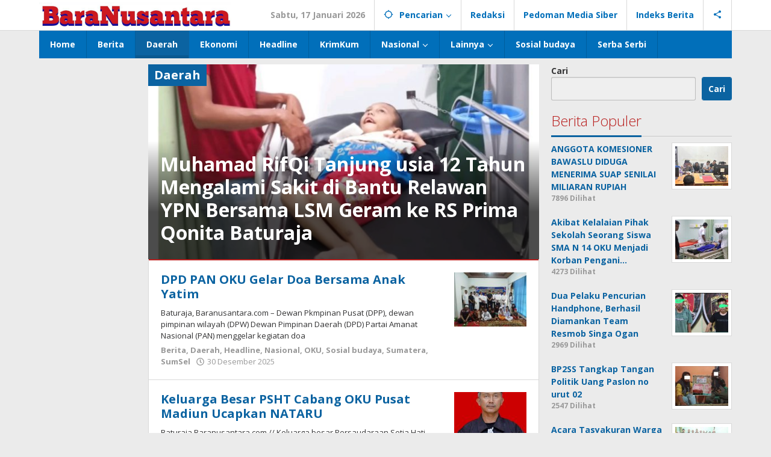

--- FILE ---
content_type: text/html; charset=UTF-8
request_url: https://baranusantara.com/category/daerah/
body_size: 18148
content:
<!DOCTYPE html>
<html lang="id">
<head itemscope="itemscope" itemtype="https://schema.org/WebSite">
<meta charset="UTF-8">
<meta name="viewport" content="width=device-width, initial-scale=1">
<link rel="profile" href="http://gmpg.org/xfn/11">

<meta name='robots' content='index, follow, max-image-preview:large, max-snippet:-1, max-video-preview:-1' />

	<!-- This site is optimized with the Yoast SEO plugin v22.9 - https://yoast.com/wordpress/plugins/seo/ -->
	<title>Daerah Arsip - Bara Nusantara</title>
	<link rel="canonical" href="https://baranusantara.com/category/daerah/" />
	<link rel="next" href="https://baranusantara.com/category/daerah/page/2/" />
	<meta property="og:locale" content="id_ID" />
	<meta property="og:type" content="article" />
	<meta property="og:title" content="Daerah Arsip - Bara Nusantara" />
	<meta property="og:url" content="https://baranusantara.com/category/daerah/" />
	<meta property="og:site_name" content="Bara Nusantara" />
	<meta name="twitter:card" content="summary_large_image" />
	<script type="application/ld+json" class="yoast-schema-graph">{"@context":"https://schema.org","@graph":[{"@type":"CollectionPage","@id":"https://baranusantara.com/category/daerah/","url":"https://baranusantara.com/category/daerah/","name":"Daerah Arsip - Bara Nusantara","isPartOf":{"@id":"https://baranusantara.com/#website"},"primaryImageOfPage":{"@id":"https://baranusantara.com/category/daerah/#primaryimage"},"image":{"@id":"https://baranusantara.com/category/daerah/#primaryimage"},"thumbnailUrl":"https://baranusantara.com/wp-content/uploads/2026/01/IMG-20260110-WA0022.jpg","breadcrumb":{"@id":"https://baranusantara.com/category/daerah/#breadcrumb"},"inLanguage":"id"},{"@type":"ImageObject","inLanguage":"id","@id":"https://baranusantara.com/category/daerah/#primaryimage","url":"https://baranusantara.com/wp-content/uploads/2026/01/IMG-20260110-WA0022.jpg","contentUrl":"https://baranusantara.com/wp-content/uploads/2026/01/IMG-20260110-WA0022.jpg","width":1213,"height":1600},{"@type":"BreadcrumbList","@id":"https://baranusantara.com/category/daerah/#breadcrumb","itemListElement":[{"@type":"ListItem","position":1,"name":"Beranda","item":"https://baranusantara.com/"},{"@type":"ListItem","position":2,"name":"Daerah"}]},{"@type":"WebSite","@id":"https://baranusantara.com/#website","url":"https://baranusantara.com/","name":"Bara Nusantara","description":"Tegas dan akurat menyampaikan fakta","publisher":{"@id":"https://baranusantara.com/#organization"},"potentialAction":[{"@type":"SearchAction","target":{"@type":"EntryPoint","urlTemplate":"https://baranusantara.com/?s={search_term_string}"},"query-input":"required name=search_term_string"}],"inLanguage":"id"},{"@type":"Organization","@id":"https://baranusantara.com/#organization","name":"Bara Nusantara","url":"https://baranusantara.com/","logo":{"@type":"ImageObject","inLanguage":"id","@id":"https://baranusantara.com/#/schema/logo/image/","url":"https://baranusantara.com/wp-content/uploads/2022/12/baranusantara.png","contentUrl":"https://baranusantara.com/wp-content/uploads/2022/12/baranusantara.png","width":1254,"height":177,"caption":"Bara Nusantara"},"image":{"@id":"https://baranusantara.com/#/schema/logo/image/"}}]}</script>
	<!-- / Yoast SEO plugin. -->


<link rel='dns-prefetch' href='//fonts.googleapis.com' />
<link rel="alternate" type="application/rss+xml" title="Bara Nusantara &raquo; Feed" href="https://baranusantara.com/feed/" />
<link rel="alternate" type="application/rss+xml" title="Bara Nusantara &raquo; Umpan Komentar" href="https://baranusantara.com/comments/feed/" />
<link rel="alternate" type="application/rss+xml" title="Bara Nusantara &raquo; Daerah Umpan Kategori" href="https://baranusantara.com/category/daerah/feed/" />
<style id='wp-img-auto-sizes-contain-inline-css' type='text/css'>
img:is([sizes=auto i],[sizes^="auto," i]){contain-intrinsic-size:3000px 1500px}
/*# sourceURL=wp-img-auto-sizes-contain-inline-css */
</style>
<style id='wp-emoji-styles-inline-css' type='text/css'>

	img.wp-smiley, img.emoji {
		display: inline !important;
		border: none !important;
		box-shadow: none !important;
		height: 1em !important;
		width: 1em !important;
		margin: 0 0.07em !important;
		vertical-align: -0.1em !important;
		background: none !important;
		padding: 0 !important;
	}
/*# sourceURL=wp-emoji-styles-inline-css */
</style>
<link rel='stylesheet' id='majalahpro-core-css' href='https://baranusantara.com/wp-content/plugins/majalahpro-core/css/majalahpro-core.css?ver=1.2.9' type='text/css' media='all' />
<link rel='stylesheet' id='dashicons-css' href='https://baranusantara.com/wp-includes/css/dashicons.min.css?ver=6.9' type='text/css' media='all' />
<link rel='stylesheet' id='post-views-counter-frontend-css' href='https://baranusantara.com/wp-content/plugins/post-views-counter/css/frontend.min.css?ver=1.4.7' type='text/css' media='all' />
<link rel='stylesheet' id='majalahpro-fonts-css' href='https://fonts.googleapis.com/css?family=Open+Sans%3Aregular%2Citalic%2C700%2C300%26subset%3Dlatin%2C&#038;ver=1.2.8' type='text/css' media='all' />
<link rel='stylesheet' id='majalahpro-style-css' href='https://baranusantara.com/wp-content/themes/majalahpro/style.css?ver=1.2.8' type='text/css' media='all' />
<style id='majalahpro-style-inline-css' type='text/css'>
body{color:#323233;font-family:"Open Sans",arial,sans-serif;}kbd,a.button,button,.button,button.button,input[type="button"],input[type="reset"],input[type="submit"],#infinite-handle span,ol.comment-list li div.reply .comment-reply-link,#cancel-comment-reply-link,.tagcloud a,.tagcloud ul,ul.page-numbers li span.page-numbers,.prevnextpost-links a .prevnextpost,.page-links .page-link-number,.sidr,#navigationamp,.firstpage-title,.gmr-ajax-tab > li > a.js-tabs__title-active,.gmr-ajax-tab > li > a.js-tabs__title-active:focus,.gmr-ajax-tab > li > a.js-tabs__title-active:hover,#secondary-slider .splide__slide.is-active{background-color:#0b63a1;}#primary-menu .sub-menu-search,#primary-menu .sub-menu,#primary-menu .children,.gmr-ajax-loader{border-bottom-color:#0b63a1;}blockquote,a.button,button,.button,button.button,input[type="button"],input[type="reset"],input[type="submit"],.gmr-theme div.sharedaddy h3.sd-title:before,.bypostauthor > .comment-body,ol.comment-list li .comment-meta:after,.widget-title span{border-color:#0b63a1;}.gmr-meta-topic a,h3.widget-title,h3.related-title,.gmr-owl-carousel .gmr-slide-topic a,.gmr-module-slide-topic a{color:#b9201f;}#secondary-slider{border-top-color:#b9201f;}.gmr-owl-carousel .gmr-slide-topic a,.gmr-firstbox-content{border-color:#b9201f;}a{color:#0b63a1;}.gmr-secondmenu #primary-menu > li.page_item_has_children > a:after,.gmr-secondmenu #primary-menu > li.menu-item-has-children > a:after,.gmr-secondmenu #primary-menu .sub-menu-search > li.page_item_has_children > a:after,.gmr-secondmenu #primary-menu .sub-menu-search > li.menu-item-has-children > a:after,.gmr-secondmenu #primary-menu .sub-menu > li.page_item_has_children > a:after,.gmr-secondmenu #primary-menu .sub-menu > li.menu-item-has-children > a:after,.gmr-secondmenu #primary-menu .children > li.page_item_has_children > a:after,.gmr-secondmenu #primary-menu .children > li.menu-item-has-children > a:after{border-color:#0b63a1;}a:hover,a:focus,a:active{color:#0b63a1;}.gmr-topnavmenu #primary-menu > li.page_item_has_children:hover > a:after,.gmr-topnavmenu #primary-menu > li.menu-item-has-children:hover > a:after{border-color:#0b63a1;}.site-title a{color:#0b63a1;}.site-description{color:#999999;}.gmr-logo{margin-top:3px;}.gmr-menuwrap,.gmr-sticky .top-header.sticky-menu,.gmr-mainmenu #primary-menu .sub-menu,.gmr-mainmenu #primary-menu .children{background-color:#016fba;}#gmr-responsive-menu,.gmr-mainmenu #primary-menu > li > a{color:#ffffff;}.gmr-mainmenu #primary-menu > li.menu-border > a span,.gmr-mainmenu #primary-menu > li.page_item_has_children > a:after,.gmr-mainmenu #primary-menu > li.menu-item-has-children > a:after,.gmr-mainmenu #primary-menu .sub-menu-search > li.page_item_has_children > a:after,.gmr-mainmenu #primary-menu .sub-menu-search > li.menu-item-has-children > a:after,.gmr-mainmenu #primary-menu .sub-menu > li.page_item_has_children > a:after,.gmr-mainmenu #primary-menu .sub-menu > li.menu-item-has-children > a:after,.gmr-mainmenu #primary-menu .children > li.page_item_has_children > a:after,.gmr-mainmenu #primary-menu .children > li.menu-item-has-children > a:after{border-color:#ffffff;}#gmr-responsive-menu:hover,.gmr-mainmenu #primary-menu > li:hover > a,.gmr-mainmenu #primary-menu .current-menu-item > a,.gmr-mainmenu #primary-menu .current-menu-ancestor > a,.gmr-mainmenu #primary-menu .current_page_item > a,.gmr-mainmenu #primary-menu .current_page_ancestor > a,.gmr-mainmenu .search-trigger .gmr-icon:hover{color:#ffffff;}.gmr-mainmenu #primary-menu > li.menu-border:hover > a span,.gmr-mainmenu #primary-menu > li.menu-border.current-menu-item > a span,.gmr-mainmenu #primary-menu > li.menu-border.current-menu-ancestor > a span,.gmr-mainmenu #primary-menu > li.menu-border.current_page_item > a span,.gmr-mainmenu #primary-menu > li.menu-border.current_page_ancestor > a span,.gmr-mainmenu #primary-menu > li.page_item_has_children:hover > a:after,.gmr-mainmenu #primary-menu > li.menu-item-has-children:hover > a:after{border-color:#ffffff;}.gmr-mainmenu #primary-menu > li:hover > a,.gmr-mainmenu #primary-menu .current-menu-item > a,.gmr-mainmenu #primary-menu .current-menu-ancestor > a,.gmr-mainmenu #primary-menu .current_page_item > a,.gmr-mainmenu #primary-menu .current_page_ancestor > a{background-color:#0b63a1;}.gmr-topnavwrap{background-color:#ffffff;}#gmr-topnavresponsive-menu svg,.gmr-topnavmenu #primary-menu > li > a,.gmr-social-icon ul > li > a,.search-trigger .gmr-icon{color:#016fba;}.gmr-topnavmenu #primary-menu > li.menu-border > a span,.gmr-topnavmenu #primary-menu > li.page_item_has_children > a:after,.gmr-topnavmenu #primary-menu > li.menu-item-has-children > a:after,.gmr-topnavmenu #primary-menu .sub-menu-search > li.page_item_has_children > a:after,.gmr-topnavmenu #primary-menu .sub-menu-search > li.menu-item-has-children > a:after,.gmr-topnavmenu #primary-menu .sub-menu > li.page_item_has_children > a:after,.gmr-topnavmenu #primary-menu .sub-menu > li.menu-item-has-children > a:after,.gmr-topnavmenu #primary-menu .children > li.page_item_has_children > a:after,.gmr-topnavmenu #primary-menu .children > li.menu-item-has-children > a:after{border-color:#016fba;}#gmr-topnavresponsive-menu:hover,.gmr-topnavmenu #primary-menu > li:hover > a,.gmr-topnavmenu #primary-menu .current-menu-item > a,.gmr-topnavmenu #primary-menu .current-menu-ancestor > a,.gmr-topnavmenu #primary-menu .current_page_item > a,.gmr-topnavmenu #primary-menu .current_page_ancestor > a,.gmr-social-icon ul > li > a:hover{color:#0b63a1;}.gmr-topnavmenu #primary-menu > li.menu-border:hover > a span,.gmr-topnavmenu #primary-menu > li.menu-border.current-menu-item > a span,.gmr-topnavmenu #primary-menu > li.menu-border.current-menu-ancestor > a span,.gmr-topnavmenu #primary-menu > li.menu-border.current_page_item > a span,.gmr-topnavmenu #primary-menu > li.menu-border.current_page_ancestor > a span,.gmr-topnavmenu #primary-menu > li.page_item_has_children:hover > a:after,.gmr-topnavmenu #primary-menu > li.menu-item-has-children:hover > a:after{border-color:#0b63a1;}.page-title,.breadcrumbs,.gmr-authorbox,.module-slide-tabs,.related-title{background-color:#f5f5f5;}.site-main,.gmr-infinite-selector.gmr-related-infinite #gmr-main-load .item-infinite .item-box,.majalahpro-core-related-post .gmr-newinfinite{background-color:#ffffff;}h1,h2,h3,h4,h5,h6,.h1,.h2,.h3,.h4,.h5,.h6,.site-title,#gmr-responsive-menu,.gmr-mainmenu #primary-menu > li > a{font-family:"Open Sans",arial,sans-serif;}body,.gmr-gallery-related ul li,.gmr-module-posts ul li{font-weight:600;font-size:14px;}.entry-content-single{font-size:17px;}h1{font-size:30px;}h2{font-size:26px;}h3{font-size:24px;}h4{font-size:22px;}h5{font-size:20px;}h6{font-size:18px;}.widget-footer{background-color:#ffffff;}.site-footer{color:#323233;}.site-footer a{color:#999;}.site-footer a:hover{color:#999;}
/*# sourceURL=majalahpro-style-inline-css */
</style>
<script type="text/javascript" src="https://baranusantara.com/wp-includes/js/jquery/jquery.min.js?ver=3.7.1" id="jquery-core-js"></script>
<script type="text/javascript" src="https://baranusantara.com/wp-includes/js/jquery/jquery-migrate.min.js?ver=3.4.1" id="jquery-migrate-js"></script>
<link rel="https://api.w.org/" href="https://baranusantara.com/wp-json/" /><link rel="alternate" title="JSON" type="application/json" href="https://baranusantara.com/wp-json/wp/v2/categories/26" /><link rel="EditURI" type="application/rsd+xml" title="RSD" href="https://baranusantara.com/xmlrpc.php?rsd" />
<meta name="generator" content="WordPress 6.9" />
		<script>
			document.documentElement.className = document.documentElement.className.replace('no-js', 'js');
		</script>
				<style>
			.no-js img.lazyload {
				display: none;
			}

			figure.wp-block-image img.lazyloading {
				min-width: 150px;
			}

						.lazyload, .lazyloading {
				opacity: 0;
			}

			.lazyloaded {
				opacity: 1;
				transition: opacity 400ms;
				transition-delay: 0ms;
			}

					</style>
		<style id='wp-block-search-inline-css' type='text/css'>
.wp-block-search__button{margin-left:10px;word-break:normal}.wp-block-search__button.has-icon{line-height:0}.wp-block-search__button svg{height:1.25em;min-height:24px;min-width:24px;width:1.25em;fill:currentColor;vertical-align:text-bottom}:where(.wp-block-search__button){border:1px solid #ccc;padding:6px 10px}.wp-block-search__inside-wrapper{display:flex;flex:auto;flex-wrap:nowrap;max-width:100%}.wp-block-search__label{width:100%}.wp-block-search.wp-block-search__button-only .wp-block-search__button{box-sizing:border-box;display:flex;flex-shrink:0;justify-content:center;margin-left:0;max-width:100%}.wp-block-search.wp-block-search__button-only .wp-block-search__inside-wrapper{min-width:0!important;transition-property:width}.wp-block-search.wp-block-search__button-only .wp-block-search__input{flex-basis:100%;transition-duration:.3s}.wp-block-search.wp-block-search__button-only.wp-block-search__searchfield-hidden,.wp-block-search.wp-block-search__button-only.wp-block-search__searchfield-hidden .wp-block-search__inside-wrapper{overflow:hidden}.wp-block-search.wp-block-search__button-only.wp-block-search__searchfield-hidden .wp-block-search__input{border-left-width:0!important;border-right-width:0!important;flex-basis:0;flex-grow:0;margin:0;min-width:0!important;padding-left:0!important;padding-right:0!important;width:0!important}:where(.wp-block-search__input){appearance:none;border:1px solid #949494;flex-grow:1;font-family:inherit;font-size:inherit;font-style:inherit;font-weight:inherit;letter-spacing:inherit;line-height:inherit;margin-left:0;margin-right:0;min-width:3rem;padding:8px;text-decoration:unset!important;text-transform:inherit}:where(.wp-block-search__button-inside .wp-block-search__inside-wrapper){background-color:#fff;border:1px solid #949494;box-sizing:border-box;padding:4px}:where(.wp-block-search__button-inside .wp-block-search__inside-wrapper) .wp-block-search__input{border:none;border-radius:0;padding:0 4px}:where(.wp-block-search__button-inside .wp-block-search__inside-wrapper) .wp-block-search__input:focus{outline:none}:where(.wp-block-search__button-inside .wp-block-search__inside-wrapper) :where(.wp-block-search__button){padding:4px 8px}.wp-block-search.aligncenter .wp-block-search__inside-wrapper{margin:auto}.wp-block[data-align=right] .wp-block-search.wp-block-search__button-only .wp-block-search__inside-wrapper{float:right}
/*# sourceURL=https://baranusantara.com/wp-includes/blocks/search/style.min.css */
</style>
<style id='global-styles-inline-css' type='text/css'>
:root{--wp--preset--aspect-ratio--square: 1;--wp--preset--aspect-ratio--4-3: 4/3;--wp--preset--aspect-ratio--3-4: 3/4;--wp--preset--aspect-ratio--3-2: 3/2;--wp--preset--aspect-ratio--2-3: 2/3;--wp--preset--aspect-ratio--16-9: 16/9;--wp--preset--aspect-ratio--9-16: 9/16;--wp--preset--color--black: #000000;--wp--preset--color--cyan-bluish-gray: #abb8c3;--wp--preset--color--white: #ffffff;--wp--preset--color--pale-pink: #f78da7;--wp--preset--color--vivid-red: #cf2e2e;--wp--preset--color--luminous-vivid-orange: #ff6900;--wp--preset--color--luminous-vivid-amber: #fcb900;--wp--preset--color--light-green-cyan: #7bdcb5;--wp--preset--color--vivid-green-cyan: #00d084;--wp--preset--color--pale-cyan-blue: #8ed1fc;--wp--preset--color--vivid-cyan-blue: #0693e3;--wp--preset--color--vivid-purple: #9b51e0;--wp--preset--gradient--vivid-cyan-blue-to-vivid-purple: linear-gradient(135deg,rgb(6,147,227) 0%,rgb(155,81,224) 100%);--wp--preset--gradient--light-green-cyan-to-vivid-green-cyan: linear-gradient(135deg,rgb(122,220,180) 0%,rgb(0,208,130) 100%);--wp--preset--gradient--luminous-vivid-amber-to-luminous-vivid-orange: linear-gradient(135deg,rgb(252,185,0) 0%,rgb(255,105,0) 100%);--wp--preset--gradient--luminous-vivid-orange-to-vivid-red: linear-gradient(135deg,rgb(255,105,0) 0%,rgb(207,46,46) 100%);--wp--preset--gradient--very-light-gray-to-cyan-bluish-gray: linear-gradient(135deg,rgb(238,238,238) 0%,rgb(169,184,195) 100%);--wp--preset--gradient--cool-to-warm-spectrum: linear-gradient(135deg,rgb(74,234,220) 0%,rgb(151,120,209) 20%,rgb(207,42,186) 40%,rgb(238,44,130) 60%,rgb(251,105,98) 80%,rgb(254,248,76) 100%);--wp--preset--gradient--blush-light-purple: linear-gradient(135deg,rgb(255,206,236) 0%,rgb(152,150,240) 100%);--wp--preset--gradient--blush-bordeaux: linear-gradient(135deg,rgb(254,205,165) 0%,rgb(254,45,45) 50%,rgb(107,0,62) 100%);--wp--preset--gradient--luminous-dusk: linear-gradient(135deg,rgb(255,203,112) 0%,rgb(199,81,192) 50%,rgb(65,88,208) 100%);--wp--preset--gradient--pale-ocean: linear-gradient(135deg,rgb(255,245,203) 0%,rgb(182,227,212) 50%,rgb(51,167,181) 100%);--wp--preset--gradient--electric-grass: linear-gradient(135deg,rgb(202,248,128) 0%,rgb(113,206,126) 100%);--wp--preset--gradient--midnight: linear-gradient(135deg,rgb(2,3,129) 0%,rgb(40,116,252) 100%);--wp--preset--font-size--small: 13px;--wp--preset--font-size--medium: 20px;--wp--preset--font-size--large: 36px;--wp--preset--font-size--x-large: 42px;--wp--preset--spacing--20: 0.44rem;--wp--preset--spacing--30: 0.67rem;--wp--preset--spacing--40: 1rem;--wp--preset--spacing--50: 1.5rem;--wp--preset--spacing--60: 2.25rem;--wp--preset--spacing--70: 3.38rem;--wp--preset--spacing--80: 5.06rem;--wp--preset--shadow--natural: 6px 6px 9px rgba(0, 0, 0, 0.2);--wp--preset--shadow--deep: 12px 12px 50px rgba(0, 0, 0, 0.4);--wp--preset--shadow--sharp: 6px 6px 0px rgba(0, 0, 0, 0.2);--wp--preset--shadow--outlined: 6px 6px 0px -3px rgb(255, 255, 255), 6px 6px rgb(0, 0, 0);--wp--preset--shadow--crisp: 6px 6px 0px rgb(0, 0, 0);}:where(.is-layout-flex){gap: 0.5em;}:where(.is-layout-grid){gap: 0.5em;}body .is-layout-flex{display: flex;}.is-layout-flex{flex-wrap: wrap;align-items: center;}.is-layout-flex > :is(*, div){margin: 0;}body .is-layout-grid{display: grid;}.is-layout-grid > :is(*, div){margin: 0;}:where(.wp-block-columns.is-layout-flex){gap: 2em;}:where(.wp-block-columns.is-layout-grid){gap: 2em;}:where(.wp-block-post-template.is-layout-flex){gap: 1.25em;}:where(.wp-block-post-template.is-layout-grid){gap: 1.25em;}.has-black-color{color: var(--wp--preset--color--black) !important;}.has-cyan-bluish-gray-color{color: var(--wp--preset--color--cyan-bluish-gray) !important;}.has-white-color{color: var(--wp--preset--color--white) !important;}.has-pale-pink-color{color: var(--wp--preset--color--pale-pink) !important;}.has-vivid-red-color{color: var(--wp--preset--color--vivid-red) !important;}.has-luminous-vivid-orange-color{color: var(--wp--preset--color--luminous-vivid-orange) !important;}.has-luminous-vivid-amber-color{color: var(--wp--preset--color--luminous-vivid-amber) !important;}.has-light-green-cyan-color{color: var(--wp--preset--color--light-green-cyan) !important;}.has-vivid-green-cyan-color{color: var(--wp--preset--color--vivid-green-cyan) !important;}.has-pale-cyan-blue-color{color: var(--wp--preset--color--pale-cyan-blue) !important;}.has-vivid-cyan-blue-color{color: var(--wp--preset--color--vivid-cyan-blue) !important;}.has-vivid-purple-color{color: var(--wp--preset--color--vivid-purple) !important;}.has-black-background-color{background-color: var(--wp--preset--color--black) !important;}.has-cyan-bluish-gray-background-color{background-color: var(--wp--preset--color--cyan-bluish-gray) !important;}.has-white-background-color{background-color: var(--wp--preset--color--white) !important;}.has-pale-pink-background-color{background-color: var(--wp--preset--color--pale-pink) !important;}.has-vivid-red-background-color{background-color: var(--wp--preset--color--vivid-red) !important;}.has-luminous-vivid-orange-background-color{background-color: var(--wp--preset--color--luminous-vivid-orange) !important;}.has-luminous-vivid-amber-background-color{background-color: var(--wp--preset--color--luminous-vivid-amber) !important;}.has-light-green-cyan-background-color{background-color: var(--wp--preset--color--light-green-cyan) !important;}.has-vivid-green-cyan-background-color{background-color: var(--wp--preset--color--vivid-green-cyan) !important;}.has-pale-cyan-blue-background-color{background-color: var(--wp--preset--color--pale-cyan-blue) !important;}.has-vivid-cyan-blue-background-color{background-color: var(--wp--preset--color--vivid-cyan-blue) !important;}.has-vivid-purple-background-color{background-color: var(--wp--preset--color--vivid-purple) !important;}.has-black-border-color{border-color: var(--wp--preset--color--black) !important;}.has-cyan-bluish-gray-border-color{border-color: var(--wp--preset--color--cyan-bluish-gray) !important;}.has-white-border-color{border-color: var(--wp--preset--color--white) !important;}.has-pale-pink-border-color{border-color: var(--wp--preset--color--pale-pink) !important;}.has-vivid-red-border-color{border-color: var(--wp--preset--color--vivid-red) !important;}.has-luminous-vivid-orange-border-color{border-color: var(--wp--preset--color--luminous-vivid-orange) !important;}.has-luminous-vivid-amber-border-color{border-color: var(--wp--preset--color--luminous-vivid-amber) !important;}.has-light-green-cyan-border-color{border-color: var(--wp--preset--color--light-green-cyan) !important;}.has-vivid-green-cyan-border-color{border-color: var(--wp--preset--color--vivid-green-cyan) !important;}.has-pale-cyan-blue-border-color{border-color: var(--wp--preset--color--pale-cyan-blue) !important;}.has-vivid-cyan-blue-border-color{border-color: var(--wp--preset--color--vivid-cyan-blue) !important;}.has-vivid-purple-border-color{border-color: var(--wp--preset--color--vivid-purple) !important;}.has-vivid-cyan-blue-to-vivid-purple-gradient-background{background: var(--wp--preset--gradient--vivid-cyan-blue-to-vivid-purple) !important;}.has-light-green-cyan-to-vivid-green-cyan-gradient-background{background: var(--wp--preset--gradient--light-green-cyan-to-vivid-green-cyan) !important;}.has-luminous-vivid-amber-to-luminous-vivid-orange-gradient-background{background: var(--wp--preset--gradient--luminous-vivid-amber-to-luminous-vivid-orange) !important;}.has-luminous-vivid-orange-to-vivid-red-gradient-background{background: var(--wp--preset--gradient--luminous-vivid-orange-to-vivid-red) !important;}.has-very-light-gray-to-cyan-bluish-gray-gradient-background{background: var(--wp--preset--gradient--very-light-gray-to-cyan-bluish-gray) !important;}.has-cool-to-warm-spectrum-gradient-background{background: var(--wp--preset--gradient--cool-to-warm-spectrum) !important;}.has-blush-light-purple-gradient-background{background: var(--wp--preset--gradient--blush-light-purple) !important;}.has-blush-bordeaux-gradient-background{background: var(--wp--preset--gradient--blush-bordeaux) !important;}.has-luminous-dusk-gradient-background{background: var(--wp--preset--gradient--luminous-dusk) !important;}.has-pale-ocean-gradient-background{background: var(--wp--preset--gradient--pale-ocean) !important;}.has-electric-grass-gradient-background{background: var(--wp--preset--gradient--electric-grass) !important;}.has-midnight-gradient-background{background: var(--wp--preset--gradient--midnight) !important;}.has-small-font-size{font-size: var(--wp--preset--font-size--small) !important;}.has-medium-font-size{font-size: var(--wp--preset--font-size--medium) !important;}.has-large-font-size{font-size: var(--wp--preset--font-size--large) !important;}.has-x-large-font-size{font-size: var(--wp--preset--font-size--x-large) !important;}
/*# sourceURL=global-styles-inline-css */
</style>
</head>

<body class="archive category category-daerah category-26 wp-theme-majalahpro gmr-theme idtheme kentooz gmr-sticky group-blog hfeed" itemscope="itemscope" itemtype="https://schema.org/WebPage">
<a class="skip-link screen-reader-text" href="#main">Lewati ke konten</a>

<div class="top-header-second">
	<div class="gmr-topnavwrap clearfix">
		<div class="container">
			<div class="gmr-list-table">
				<div class="gmr-table-row">
					<div class="gmr-table-cell gmr-table-logo">
						<div class="gmr-mobilelogo">
							<div class="gmr-logo"><a href="https://baranusantara.com/" class="custom-logo-link" itemprop="url" title="Bara Nusantara"><img data-src="https://baranusantara.com/wp-content/uploads/2022/12/baranusantara.png" alt="Bara Nusantara" title="Bara Nusantara" src="[data-uri]" class="lazyload" style="--smush-placeholder-width: 1254px; --smush-placeholder-aspect-ratio: 1254/177;" /><noscript><img src="https://baranusantara.com/wp-content/uploads/2022/12/baranusantara.png" alt="Bara Nusantara" title="Bara Nusantara" /></noscript></a></div>						</div>
					</div>
					<div class="gmr-table-cell gmr-table-menu">
													<a id="gmr-topnavresponsive-menu" href="#menus" title="Menus" rel="nofollow"><svg xmlns="http://www.w3.org/2000/svg" xmlns:xlink="http://www.w3.org/1999/xlink" aria-hidden="true" role="img" style="vertical-align: -0.125em;" width="1em" height="1em" preserveAspectRatio="xMidYMid meet" viewBox="0 0 24 24"><path d="M3 18h18v-2H3v2zm0-5h18v-2H3v2zm0-7v2h18V6H3z" fill="currentColor"/></svg></a>
							<div class="close-topnavmenu-wrap"><a id="close-topnavmenu-button" rel="nofollow" href="#"><svg xmlns="http://www.w3.org/2000/svg" xmlns:xlink="http://www.w3.org/1999/xlink" aria-hidden="true" role="img" width="1em" height="1em" preserveAspectRatio="xMidYMid meet" viewBox="0 0 24 24"><g fill="currentColor"><path d="M12 2a10 10 0 1 0 10 10A10 10 0 0 0 12 2zm0 18a8 8 0 1 1 8-8a8 8 0 0 1-8 8z"/><path d="M14.71 9.29a1 1 0 0 0-1.42 0L12 10.59l-1.29-1.3a1 1 0 0 0-1.42 1.42l1.3 1.29l-1.3 1.29a1 1 0 0 0 0 1.42a1 1 0 0 0 1.42 0l1.29-1.3l1.29 1.3a1 1 0 0 0 1.42 0a1 1 0 0 0 0-1.42L13.41 12l1.3-1.29a1 1 0 0 0 0-1.42z"/></g></svg></a></div>
							<nav id="site-navigation" class="gmr-topnavmenu pull-right" role="navigation" itemscope="itemscope" itemtype="https://schema.org/SiteNavigationElement">
								<ul id="primary-menu" class="menu"><li class="menu-item menu-item-type-custom menu-item-object-custom menu-item-object-date"><span class="gmr-top-date" data-lang="id">&nbsp;</span></li><li class="menu-item menu-item-type-custom menu-item-object-custom menu-item-has-children gmr-search"><a href="#" title="Pencarian" rel="nofollow" itemprop="url"><svg xmlns="http://www.w3.org/2000/svg" xmlns:xlink="http://www.w3.org/1999/xlink" aria-hidden="true" role="img" style="vertical-align: -0.125em;" width="1em" height="1em" preserveAspectRatio="xMidYMid meet" viewBox="0 0 24 24"><path d="M20.94 11A8.994 8.994 0 0 0 13 3.06V1h-2v2.06A8.994 8.994 0 0 0 3.06 11H1v2h2.06A8.994 8.994 0 0 0 11 20.94V23h2v-2.06A8.994 8.994 0 0 0 20.94 13H23v-2h-2.06zM12 19c-3.87 0-7-3.13-7-7s3.13-7 7-7s7 3.13 7 7s-3.13 7-7 7z" fill="currentColor"/></svg><span itemprop="name">Pencarian</span></a><ul class="sub-menu-search"><li id="menu-item-search" class="menu-item menu-item-type-custom menu-item-object-custom menu-item-search"><form method="get" class="gmr-searchform searchform" action="https://baranusantara.com/"><input type="text" name="s" id="s" placeholder="Pencarian" /></form></li></ul></li><li id="menu-item-165" class="menu-item menu-item-type-post_type menu-item-object-page menu-item-165"><a href="https://baranusantara.com/redaksi/" itemprop="url"><span itemprop="name">Redaksi</span></a></li>
<li id="menu-item-166" class="menu-item menu-item-type-post_type menu-item-object-page menu-item-166"><a href="https://baranusantara.com/pedoman-media-siber/" itemprop="url"><span itemprop="name">Pedoman Media Siber</span></a></li>
<li id="menu-item-167" class="menu-item menu-item-type-post_type menu-item-object-page menu-item-167"><a href="https://baranusantara.com/indeks-berita/" itemprop="url"><span itemprop="name">Indeks Berita</span></a></li>

					<li class="menu-item menu-item-type-custom menu-item-object-custom gmr-social-menu">
						<a href="#" title="Social Network" rel="nofollow" class="gmr-social-mainlink" itemprop="url">
							<svg xmlns="http://www.w3.org/2000/svg" xmlns:xlink="http://www.w3.org/1999/xlink" aria-hidden="true" role="img" style="vertical-align: -0.125em;" width="1em" height="1em" preserveAspectRatio="xMidYMid meet" viewBox="0 0 24 24"><path d="M18 16.08c-.76 0-1.44.3-1.96.77L8.91 12.7c.05-.23.09-.46.09-.7s-.04-.47-.09-.7l7.05-4.11c.54.5 1.25.81 2.04.81c1.66 0 3-1.34 3-3s-1.34-3-3-3s-3 1.34-3 3c0 .24.04.47.09.7L8.04 9.81C7.5 9.31 6.79 9 6 9c-1.66 0-3 1.34-3 3s1.34 3 3 3c.79 0 1.5-.31 2.04-.81l7.12 4.16c-.05.21-.08.43-.08.65c0 1.61 1.31 2.92 2.92 2.92c1.61 0 2.92-1.31 2.92-2.92s-1.31-2.92-2.92-2.92z" fill="currentColor"/></svg>
						</a><ul class="sub-menu"><li class="menu-item menu-item-type-custom menu-item-object-custom menu-item-social-network"><a href="#" title="Facebook" class="facebook" target="_blank" rel="nofollow"><svg xmlns="http://www.w3.org/2000/svg" xmlns:xlink="http://www.w3.org/1999/xlink" aria-hidden="true" role="img" width="1em" height="1em" preserveAspectRatio="xMidYMid meet" viewBox="0 0 16 16"><g fill="currentColor"><path d="M16 8.049c0-4.446-3.582-8.05-8-8.05C3.58 0-.002 3.603-.002 8.05c0 4.017 2.926 7.347 6.75 7.951v-5.625h-2.03V8.05H6.75V6.275c0-2.017 1.195-3.131 3.022-3.131c.876 0 1.791.157 1.791.157v1.98h-1.009c-.993 0-1.303.621-1.303 1.258v1.51h2.218l-.354 2.326H9.25V16c3.824-.604 6.75-3.934 6.75-7.951z"/></g></svg>Facebook</a></li><li class="menu-item menu-item-type-custom menu-item-object-custom menu-item-social-network"><a href="#" title="Twitter" class="twitter" target="_blank" rel="nofollow"><svg xmlns="http://www.w3.org/2000/svg" aria-hidden="true" role="img" width="1em" height="1em" viewBox="0 0 24 24"><path fill="currentColor" d="M18.901 1.153h3.68l-8.04 9.19L24 22.846h-7.406l-5.8-7.584l-6.638 7.584H.474l8.6-9.83L0 1.154h7.594l5.243 6.932ZM17.61 20.644h2.039L6.486 3.24H4.298Z"></path></svg>Twitter</a></li><li class="menu-item menu-item-type-custom menu-item-object-custom menu-item-social-network"><a href="#" title="Pinterest" class="pinterest" target="_blank" rel="nofollow"><svg xmlns="http://www.w3.org/2000/svg" xmlns:xlink="http://www.w3.org/1999/xlink" aria-hidden="true" role="img" width="1em" height="1em" preserveAspectRatio="xMidYMid meet" viewBox="0 0 16 16"><g fill="currentColor"><path d="M8 0a8 8 0 0 0-2.915 15.452c-.07-.633-.134-1.606.027-2.297c.146-.625.938-3.977.938-3.977s-.239-.479-.239-1.187c0-1.113.645-1.943 1.448-1.943c.682 0 1.012.512 1.012 1.127c0 .686-.437 1.712-.663 2.663c-.188.796.4 1.446 1.185 1.446c1.422 0 2.515-1.5 2.515-3.664c0-1.915-1.377-3.254-3.342-3.254c-2.276 0-3.612 1.707-3.612 3.471c0 .688.265 1.425.595 1.826a.24.24 0 0 1 .056.23c-.061.252-.196.796-.222.907c-.035.146-.116.177-.268.107c-1-.465-1.624-1.926-1.624-3.1c0-2.523 1.834-4.84 5.286-4.84c2.775 0 4.932 1.977 4.932 4.62c0 2.757-1.739 4.976-4.151 4.976c-.811 0-1.573-.421-1.834-.919l-.498 1.902c-.181.695-.669 1.566-.995 2.097A8 8 0 1 0 8 0z"/></g></svg>Pinterest</a></li><li class="menu-item menu-item-type-custom menu-item-object-custom menu-item-social-network"><a href="https://baranusantara.com/feed/" title="RSS" class="rss" target="_blank" rel="nofollow"><svg xmlns="http://www.w3.org/2000/svg" xmlns:xlink="http://www.w3.org/1999/xlink" aria-hidden="true" role="img" width="1em" height="1em" preserveAspectRatio="xMidYMid meet" viewBox="0 0 20 20"><path d="M14.92 18H18C18 9.32 10.82 2.25 2 2.25v3.02c7.12 0 12.92 5.71 12.92 12.73zm-5.44 0h3.08C12.56 12.27 7.82 7.6 2 7.6v3.02c2 0 3.87.77 5.29 2.16A7.292 7.292 0 0 1 9.48 18zm-5.35-.02c1.17 0 2.13-.93 2.13-2.09c0-1.15-.96-2.09-2.13-2.09c-1.18 0-2.13.94-2.13 2.09c0 1.16.95 2.09 2.13 2.09z" fill="currentColor"/></svg>RSS</a></li></ul></li></ul>							</nav><!-- #site-navigation -->
											</div>
				</div>
			</div>
					</div>
	</div>
</div>


	<header id="masthead" class="site-header" role="banner" itemscope="itemscope" itemtype="https://schema.org/WPHeader">
		<div class="top-header">
			<div class="container">
				<div class="gmr-menuwrap clearfix">
					<nav id="site-navigation" class="gmr-mainmenu" role="navigation" itemscope="itemscope" itemtype="https://schema.org/SiteNavigationElement">
						<ul id="primary-menu" class="menu"><li id="menu-item-94" class="menu-item menu-item-type-custom menu-item-object-custom menu-item-home menu-item-94"><a href="https://baranusantara.com/" itemprop="url"><span itemprop="name">Home</span></a></li>
<li id="menu-item-96" class="menu-item menu-item-type-taxonomy menu-item-object-category menu-item-96"><a href="https://baranusantara.com/category/berita/" itemprop="url"><span itemprop="name">Berita</span></a></li>
<li id="menu-item-97" class="menu-item menu-item-type-taxonomy menu-item-object-category current-menu-item menu-item-97"><a href="https://baranusantara.com/category/daerah/" aria-current="page" itemprop="url"><span itemprop="name">Daerah</span></a></li>
<li id="menu-item-98" class="menu-item menu-item-type-taxonomy menu-item-object-category menu-item-98"><a href="https://baranusantara.com/category/ekonomi/" itemprop="url"><span itemprop="name">Ekonomi</span></a></li>
<li id="menu-item-100" class="menu-item menu-item-type-taxonomy menu-item-object-category menu-item-100"><a href="https://baranusantara.com/category/headline/" itemprop="url"><span itemprop="name">Headline</span></a></li>
<li id="menu-item-101" class="menu-item menu-item-type-taxonomy menu-item-object-category menu-item-101"><a href="https://baranusantara.com/category/krimkum/" itemprop="url"><span itemprop="name">KrimKum</span></a></li>
<li id="menu-item-102" class="menu-item menu-item-type-taxonomy menu-item-object-category menu-item-has-children menu-item-102"><a href="https://baranusantara.com/category/nasional/" itemprop="url"><span itemprop="name">Nasional</span></a>
<ul class="sub-menu">
	<li id="menu-item-103" class="menu-item menu-item-type-taxonomy menu-item-object-category menu-item-has-children menu-item-103"><a href="https://baranusantara.com/category/nasional/jawa/" itemprop="url"><span itemprop="name">Jawa</span></a>
	<ul class="sub-menu">
		<li id="menu-item-104" class="menu-item menu-item-type-taxonomy menu-item-object-category menu-item-104"><a href="https://baranusantara.com/category/nasional/jawa/banten/" itemprop="url"><span itemprop="name">Banten</span></a></li>
		<li id="menu-item-105" class="menu-item menu-item-type-taxonomy menu-item-object-category menu-item-105"><a href="https://baranusantara.com/category/nasional/jawa/jabar/" itemprop="url"><span itemprop="name">Jabar</span></a></li>
		<li id="menu-item-106" class="menu-item menu-item-type-taxonomy menu-item-object-category menu-item-106"><a href="https://baranusantara.com/category/nasional/jawa/jakarta/" itemprop="url"><span itemprop="name">Jakarta</span></a></li>
		<li id="menu-item-107" class="menu-item menu-item-type-taxonomy menu-item-object-category menu-item-107"><a href="https://baranusantara.com/category/nasional/jawa/jateng/" itemprop="url"><span itemprop="name">Jateng</span></a></li>
		<li id="menu-item-108" class="menu-item menu-item-type-taxonomy menu-item-object-category menu-item-108"><a href="https://baranusantara.com/category/nasional/jawa/jatim/" itemprop="url"><span itemprop="name">Jatim</span></a></li>
	</ul>
</li>
	<li id="menu-item-109" class="menu-item menu-item-type-taxonomy menu-item-object-category menu-item-has-children menu-item-109"><a href="https://baranusantara.com/category/nasional/kalimantan/" itemprop="url"><span itemprop="name">Kalimantan</span></a>
	<ul class="sub-menu">
		<li id="menu-item-110" class="menu-item menu-item-type-taxonomy menu-item-object-category menu-item-110"><a href="https://baranusantara.com/category/nasional/kalimantan/kalbar/" itemprop="url"><span itemprop="name">Kalbar</span></a></li>
		<li id="menu-item-111" class="menu-item menu-item-type-taxonomy menu-item-object-category menu-item-111"><a href="https://baranusantara.com/category/nasional/kalimantan/kalsel/" itemprop="url"><span itemprop="name">Kalsel</span></a></li>
		<li id="menu-item-112" class="menu-item menu-item-type-taxonomy menu-item-object-category menu-item-112"><a href="https://baranusantara.com/category/nasional/kalimantan/kalteng/" itemprop="url"><span itemprop="name">Kalteng</span></a></li>
		<li id="menu-item-113" class="menu-item menu-item-type-taxonomy menu-item-object-category menu-item-113"><a href="https://baranusantara.com/category/nasional/kalimantan/kaltim/" itemprop="url"><span itemprop="name">Kaltim</span></a></li>
		<li id="menu-item-114" class="menu-item menu-item-type-taxonomy menu-item-object-category menu-item-114"><a href="https://baranusantara.com/category/nasional/kalimantan/kalut/" itemprop="url"><span itemprop="name">Kalut</span></a></li>
	</ul>
</li>
	<li id="menu-item-115" class="menu-item menu-item-type-taxonomy menu-item-object-category menu-item-has-children menu-item-115"><a href="https://baranusantara.com/category/nasional/maluku/" itemprop="url"><span itemprop="name">Maluku</span></a>
	<ul class="sub-menu">
		<li id="menu-item-116" class="menu-item menu-item-type-taxonomy menu-item-object-category menu-item-116"><a href="https://baranusantara.com/category/nasional/maluku/maluku-maluku/" itemprop="url"><span itemprop="name">Maluku</span></a></li>
		<li id="menu-item-117" class="menu-item menu-item-type-taxonomy menu-item-object-category menu-item-117"><a href="https://baranusantara.com/category/nasional/maluku/malut/" itemprop="url"><span itemprop="name">Maluku Utara</span></a></li>
	</ul>
</li>
	<li id="menu-item-118" class="menu-item menu-item-type-taxonomy menu-item-object-category menu-item-has-children menu-item-118"><a href="https://baranusantara.com/category/nasional/nusa-tenggara/" itemprop="url"><span itemprop="name">Nusa Tenggara</span></a>
	<ul class="sub-menu">
		<li id="menu-item-119" class="menu-item menu-item-type-taxonomy menu-item-object-category menu-item-119"><a href="https://baranusantara.com/category/nasional/nusa-tenggara/bali/" itemprop="url"><span itemprop="name">Bali</span></a></li>
		<li id="menu-item-120" class="menu-item menu-item-type-taxonomy menu-item-object-category menu-item-120"><a href="https://baranusantara.com/category/nasional/nusa-tenggara/ntb/" itemprop="url"><span itemprop="name">NTB</span></a></li>
		<li id="menu-item-121" class="menu-item menu-item-type-taxonomy menu-item-object-category menu-item-121"><a href="https://baranusantara.com/category/nasional/nusa-tenggara/ntt/" itemprop="url"><span itemprop="name">NTT</span></a></li>
	</ul>
</li>
	<li id="menu-item-150" class="menu-item menu-item-type-taxonomy menu-item-object-category menu-item-has-children menu-item-150"><a href="https://baranusantara.com/category/nasional/sumatera/" itemprop="url"><span itemprop="name">Sumatera</span></a>
	<ul class="sub-menu">
		<li id="menu-item-125" class="menu-item menu-item-type-taxonomy menu-item-object-category menu-item-125"><a href="https://baranusantara.com/category/nasional/sumatera/aceh/" itemprop="url"><span itemprop="name">Aceh</span></a></li>
		<li id="menu-item-126" class="menu-item menu-item-type-taxonomy menu-item-object-category menu-item-126"><a href="https://baranusantara.com/category/nasional/sumatera/babel/" itemprop="url"><span itemprop="name">Babel</span></a></li>
		<li id="menu-item-127" class="menu-item menu-item-type-taxonomy menu-item-object-category menu-item-127"><a href="https://baranusantara.com/category/nasional/sumatera/bengkulu/" itemprop="url"><span itemprop="name">Bengkulu</span></a></li>
		<li id="menu-item-128" class="menu-item menu-item-type-taxonomy menu-item-object-category menu-item-128"><a href="https://baranusantara.com/category/nasional/sumatera/jambi/" itemprop="url"><span itemprop="name">Jambi</span></a></li>
		<li id="menu-item-129" class="menu-item menu-item-type-taxonomy menu-item-object-category menu-item-129"><a href="https://baranusantara.com/category/nasional/sumatera/kepri/" itemprop="url"><span itemprop="name">KEPRI</span></a></li>
		<li id="menu-item-130" class="menu-item menu-item-type-taxonomy menu-item-object-category menu-item-130"><a href="https://baranusantara.com/category/nasional/sumatera/lampung/" itemprop="url"><span itemprop="name">Lampung</span></a></li>
		<li id="menu-item-155" class="menu-item menu-item-type-taxonomy menu-item-object-category menu-item-has-children menu-item-155"><a href="https://baranusantara.com/category/nasional/sumatera/sumsel/" itemprop="url"><span itemprop="name">SumSel</span></a>
		<ul class="sub-menu">
			<li id="menu-item-132" class="menu-item menu-item-type-taxonomy menu-item-object-category menu-item-132"><a href="https://baranusantara.com/category/nasional/sumatera/sumsel/lahat/" itemprop="url"><span itemprop="name">Lahat</span></a></li>
			<li id="menu-item-133" class="menu-item menu-item-type-taxonomy menu-item-object-category menu-item-133"><a href="https://baranusantara.com/category/nasional/sumatera/sumsel/lubuk-linggau/" itemprop="url"><span itemprop="name">Lubuk Linggau</span></a></li>
			<li id="menu-item-134" class="menu-item menu-item-type-taxonomy menu-item-object-category menu-item-134"><a href="https://baranusantara.com/category/nasional/sumatera/sumsel/muara-enim/" itemprop="url"><span itemprop="name">Muara Enim</span></a></li>
			<li id="menu-item-135" class="menu-item menu-item-type-taxonomy menu-item-object-category menu-item-135"><a href="https://baranusantara.com/category/nasional/sumatera/sumsel/muba/" itemprop="url"><span itemprop="name">Muba</span></a></li>
			<li id="menu-item-136" class="menu-item menu-item-type-taxonomy menu-item-object-category menu-item-136"><a href="https://baranusantara.com/category/nasional/sumatera/sumsel/mura/" itemprop="url"><span itemprop="name">Mura</span></a></li>
			<li id="menu-item-137" class="menu-item menu-item-type-taxonomy menu-item-object-category menu-item-137"><a href="https://baranusantara.com/category/nasional/sumatera/sumsel/oi/" itemprop="url"><span itemprop="name">OI</span></a></li>
			<li id="menu-item-138" class="menu-item menu-item-type-taxonomy menu-item-object-category menu-item-138"><a href="https://baranusantara.com/category/nasional/sumatera/sumsel/oki/" itemprop="url"><span itemprop="name">OKI</span></a></li>
			<li id="menu-item-139" class="menu-item menu-item-type-taxonomy menu-item-object-category menu-item-139"><a href="https://baranusantara.com/category/nasional/sumatera/sumsel/oku/" itemprop="url"><span itemprop="name">OKU</span></a></li>
			<li id="menu-item-140" class="menu-item menu-item-type-taxonomy menu-item-object-category menu-item-140"><a href="https://baranusantara.com/category/nasional/sumatera/sumsel/oku-selatan/" itemprop="url"><span itemprop="name">OKU Selatan</span></a></li>
			<li id="menu-item-141" class="menu-item menu-item-type-taxonomy menu-item-object-category menu-item-141"><a href="https://baranusantara.com/category/nasional/sumatera/sumsel/oku-timur/" itemprop="url"><span itemprop="name">OKU Timur</span></a></li>
			<li id="menu-item-142" class="menu-item menu-item-type-taxonomy menu-item-object-category menu-item-142"><a href="https://baranusantara.com/category/nasional/sumatera/sumsel/pagar-alam/" itemprop="url"><span itemprop="name">Pagar Alam</span></a></li>
			<li id="menu-item-143" class="menu-item menu-item-type-taxonomy menu-item-object-category menu-item-143"><a href="https://baranusantara.com/category/nasional/sumatera/sumsel/palembang/" itemprop="url"><span itemprop="name">Palembang</span></a></li>
			<li id="menu-item-144" class="menu-item menu-item-type-taxonomy menu-item-object-category menu-item-144"><a href="https://baranusantara.com/category/nasional/sumatera/sumsel/pali/" itemprop="url"><span itemprop="name">Pali</span></a></li>
			<li id="menu-item-152" class="menu-item menu-item-type-taxonomy menu-item-object-category menu-item-152"><a href="https://baranusantara.com/category/nasional/sumatera/sumsel/prabumulih/" itemprop="url"><span itemprop="name">Prabumulih</span></a></li>
		</ul>
</li>
		<li id="menu-item-153" class="menu-item menu-item-type-taxonomy menu-item-object-category menu-item-153"><a href="https://baranusantara.com/category/nasional/sumatera/riau/" itemprop="url"><span itemprop="name">Riau</span></a></li>
		<li id="menu-item-154" class="menu-item menu-item-type-taxonomy menu-item-object-category menu-item-154"><a href="https://baranusantara.com/category/nasional/sumatera/sumbar/" itemprop="url"><span itemprop="name">Sumbar</span></a></li>
		<li id="menu-item-156" class="menu-item menu-item-type-taxonomy menu-item-object-category menu-item-156"><a href="https://baranusantara.com/category/nasional/sumatera/sumut/" itemprop="url"><span itemprop="name">Sumut</span></a></li>
	</ul>
</li>
	<li id="menu-item-149" class="menu-item menu-item-type-taxonomy menu-item-object-category menu-item-has-children menu-item-149"><a href="https://baranusantara.com/category/nasional/sulawesi/" itemprop="url"><span itemprop="name">Sulawesi</span></a>
	<ul class="sub-menu">
		<li id="menu-item-131" class="menu-item menu-item-type-taxonomy menu-item-object-category menu-item-131"><a href="https://baranusantara.com/category/nasional/sulawesi/gorontalo/" itemprop="url"><span itemprop="name">Gorontalo</span></a></li>
		<li id="menu-item-157" class="menu-item menu-item-type-taxonomy menu-item-object-category menu-item-157"><a href="https://baranusantara.com/category/nasional/sulawesi/sulbar/" itemprop="url"><span itemprop="name">Sulbar</span></a></li>
		<li id="menu-item-158" class="menu-item menu-item-type-taxonomy menu-item-object-category menu-item-158"><a href="https://baranusantara.com/category/nasional/sulawesi/sulsel/" itemprop="url"><span itemprop="name">SulSel</span></a></li>
		<li id="menu-item-159" class="menu-item menu-item-type-taxonomy menu-item-object-category menu-item-159"><a href="https://baranusantara.com/category/nasional/sulawesi/sulteng/" itemprop="url"><span itemprop="name">SulTeng</span></a></li>
	</ul>
</li>
	<li id="menu-item-148" class="menu-item menu-item-type-taxonomy menu-item-object-category menu-item-has-children menu-item-148"><a href="https://baranusantara.com/category/nasional/papua/" itemprop="url"><span itemprop="name">Papua</span></a>
	<ul class="sub-menu">
		<li id="menu-item-151" class="menu-item menu-item-type-taxonomy menu-item-object-category menu-item-151"><a href="https://baranusantara.com/category/nasional/papua/papua-papua/" itemprop="url"><span itemprop="name">Papua</span></a></li>
	</ul>
</li>
</ul>
</li>
<li id="menu-item-160" class="menu-item menu-item-type-custom menu-item-object-custom menu-item-has-children menu-item-160"><a href="#" itemprop="url"><span itemprop="name">Lainnya</span></a>
<ul class="sub-menu">
	<li id="menu-item-122" class="menu-item menu-item-type-taxonomy menu-item-object-category menu-item-122"><a href="https://baranusantara.com/category/olahraga/" itemprop="url"><span itemprop="name">Olahraga</span></a></li>
	<li id="menu-item-123" class="menu-item menu-item-type-taxonomy menu-item-object-category menu-item-123"><a href="https://baranusantara.com/category/opini/" itemprop="url"><span itemprop="name">Opini</span></a></li>
	<li id="menu-item-124" class="menu-item menu-item-type-taxonomy menu-item-object-category menu-item-124"><a href="https://baranusantara.com/category/otomatif/" itemprop="url"><span itemprop="name">Otomatif</span></a></li>
	<li id="menu-item-95" class="menu-item menu-item-type-taxonomy menu-item-object-category menu-item-95"><a href="https://baranusantara.com/category/adv/" itemprop="url"><span itemprop="name">ADV</span></a></li>
	<li id="menu-item-99" class="menu-item menu-item-type-taxonomy menu-item-object-category menu-item-99"><a href="https://baranusantara.com/category/galeri/" itemprop="url"><span itemprop="name">Galeri</span></a></li>
	<li id="menu-item-147" class="menu-item menu-item-type-taxonomy menu-item-object-category menu-item-147"><a href="https://baranusantara.com/category/video/" itemprop="url"><span itemprop="name">Video</span></a></li>
</ul>
</li>
<li id="menu-item-146" class="menu-item menu-item-type-taxonomy menu-item-object-category menu-item-146"><a href="https://baranusantara.com/category/sosial-budaya/" itemprop="url"><span itemprop="name">Sosial budaya</span></a></li>
<li id="menu-item-145" class="menu-item menu-item-type-taxonomy menu-item-object-category menu-item-145"><a href="https://baranusantara.com/category/serba-serbi/" itemprop="url"><span itemprop="name">Serba Serbi</span></a></li>
</ul>					</nav><!-- #site-navigation -->
				</div>
			</div>
		</div><!-- .top-header -->
	</header><!-- #masthead -->

	
<div class="site inner-wrap" id="site-container">
	
	<div id="content" class="gmr-content">

		
		<div class="container">

			<div class="row">

<div id="primary" class="content-area col-md-content">

	<div class="row">
<aside id="secondary" class="widget-area col-md-sb-l pos-sticky" role="complementary" >
	<div id="text-3" class="widget widget_text">			<div class="textwidget"><p><script async src="https://pagead2.googlesyndication.com/pagead/js/adsbygoogle.js?client=ca-pub-5162616737086427"
     crossorigin="anonymous"></script><br />
<!-- Tegak Responsif --><br />
<ins class="adsbygoogle"
     style="display:block"
     data-ad-client="ca-pub-5162616737086427"
     data-ad-slot="7063841451"
     data-ad-format="auto"
     data-full-width-responsive="true"></ins><br />
<script>
     (adsbygoogle = window.adsbygoogle || []).push({});
</script></p>
</div>
		</div></aside><!-- #secondary -->
<div class="col-md-content-c">
		<main id="main" class="site-main gmr-infinite-selector" role="main">

		<div id="gmr-main-load">
<article id="post-9158" class="clearfix item-infinite post-9158 post type-post status-publish format-standard has-post-thumbnail hentry category-berita category-daerah category-galeri category-headline category-lampung category-nasional category-oku category-palembang category-sumatera category-sumsel" itemscope="itemscope" itemtype="https://schema.org/CreativeWork">
	<div class="gmr-firstbox-content gmr-archive clearfix">

		<div class="firstcontent-thumbnail"><a href="https://baranusantara.com/muhamad-rifqi-tanjung-usia-12-tahun-mengalami-sakit-di-bantu-relawan-ypn-bersama-lsm-geram-ke-rs-prima-qonita-baturaja/" itemprop="url" title="Tautan ke: Muhamad RifQi Tanjung usia 12 Tahun Mengalami Sakit di  Bantu Relawan YPN Bersama LSM Geram ke RS Prima Qonita Baturaja" rel="bookmark"><img width="700" height="350" src="https://baranusantara.com/wp-content/uploads/2026/01/IMG-20260110-WA0022-700x350.jpg" class="attachment-large size-large wp-post-image" alt="" decoding="async" fetchpriority="high" title="IMG-20260110-WA0022" /></a></div>
			<div class="gmr-firstcontent-title">
				<h2 class="entry-title" itemprop="headline">
					<a href="https://baranusantara.com/muhamad-rifqi-tanjung-usia-12-tahun-mengalami-sakit-di-bantu-relawan-ypn-bersama-lsm-geram-ke-rs-prima-qonita-baturaja/" itemprop="url" title="
													Tautan ke: Muhamad RifQi Tanjung usia 12 Tahun Mengalami Sakit di  Bantu Relawan YPN Bersama LSM Geram ke RS Prima Qonita Baturaja					" rel="bookmark">Muhamad RifQi Tanjung usia 12 Tahun Mengalami Sakit di  Bantu Relawan YPN Bersama LSM Geram ke RS Prima Qonita Baturaja</a>
				</h2>

			</div><!-- .entry-header -->

			<div class="entry-meta screen-reader-text">
				<div class="gmr-metacontent"><span class="cat-links"><a href="https://baranusantara.com/category/berita/" rel="category tag">Berita</a>, <a href="https://baranusantara.com/category/daerah/" rel="category tag">Daerah</a>, <a href="https://baranusantara.com/category/galeri/" rel="category tag">Galeri</a>, <a href="https://baranusantara.com/category/headline/" rel="category tag">Headline</a>, <a href="https://baranusantara.com/category/nasional/sumatera/lampung/" rel="category tag">Lampung</a>, <a href="https://baranusantara.com/category/nasional/" rel="category tag">Nasional</a>, <a href="https://baranusantara.com/category/nasional/sumatera/sumsel/oku/" rel="category tag">OKU</a>, <a href="https://baranusantara.com/category/nasional/sumatera/sumsel/palembang/" rel="category tag">Palembang</a>, <a href="https://baranusantara.com/category/nasional/sumatera/" rel="category tag">Sumatera</a>, <a href="https://baranusantara.com/category/nasional/sumatera/sumsel/" rel="category tag">SumSel</a></span><span class="posted-on byline"><svg xmlns="http://www.w3.org/2000/svg" xmlns:xlink="http://www.w3.org/1999/xlink" aria-hidden="true" role="img" width="1em" height="1em" preserveAspectRatio="xMidYMid meet" viewBox="0 0 512 512"><path d="M256 8C119 8 8 119 8 256s111 248 248 248s248-111 248-248S393 8 256 8zm0 448c-110.5 0-200-89.5-200-200S145.5 56 256 56s200 89.5 200 200s-89.5 200-200 200zm61.8-104.4l-84.9-61.7c-3.1-2.3-4.9-5.9-4.9-9.7V116c0-6.6 5.4-12 12-12h32c6.6 0 12 5.4 12 12v141.7l66.8 48.6c5.4 3.9 6.5 11.4 2.6 16.8L334.6 349c-3.9 5.3-11.4 6.5-16.8 2.6z" fill="currentColor"/></svg><time class="entry-date published updated" itemprop="dateModified" datetime="2026-01-10T01:51:58+07:00">10 Januari 2026</time></span><span class="screen-reader-text">oleh <span class="entry-author vcard screen-reader-text" itemprop="author" itemscope="itemscope" itemtype="https://schema.org/person"><a class="url fn n" href="https://baranusantara.com/author/redaksi/" title="Tautan ke: Redaksi BN" itemprop="url"><span itemprop="name">Redaksi BN</span></a></span></span><a href="https://www.facebook.com/sharer/sharer.php?u=https%3A%2F%2Fbaranusantara.com%2Fmuhamad-rifqi-tanjung-usia-12-tahun-mengalami-sakit-di-bantu-relawan-ypn-bersama-lsm-geram-ke-rs-prima-qonita-baturaja%2F" rel="nofollow" title="Sebar ini"><span class="gmr-archive-share gmr-archive-facebook"><svg xmlns="http://www.w3.org/2000/svg" xmlns:xlink="http://www.w3.org/1999/xlink" aria-hidden="true" role="img" width="1em" height="1em" preserveAspectRatio="xMidYMid meet" viewBox="0 0 32 32"><path d="M23.446 18l.889-5.791h-5.557V8.451c0-1.584.776-3.129 3.265-3.129h2.526V.392S22.277.001 20.085.001c-4.576 0-7.567 2.774-7.567 7.795v4.414H7.431v5.791h5.087v14h6.26v-14z" fill="currentColor"/></svg>Sebar</span></a><a href="https://twitter.com/intent/tweet?url=https%3A%2F%2Fbaranusantara.com%2Fmuhamad-rifqi-tanjung-usia-12-tahun-mengalami-sakit-di-bantu-relawan-ypn-bersama-lsm-geram-ke-rs-prima-qonita-baturaja%2F&amp;text=Muhamad%20RifQi%20Tanjung%20usia%2012%20Tahun%20Mengalami%20Sakit%20di%20%20Bantu%20Relawan%20YPN%20Bersama%20LSM%20Geram%20ke%20RS%20Prima%20Qonita%20Baturaja" rel="nofollow" title="Tweet ini"><span class="gmr-archive-share gmr-archive-twitter"><svg xmlns="http://www.w3.org/2000/svg" aria-hidden="true" role="img" width="1em" height="1em" viewBox="0 0 24 24"><path fill="currentColor" d="M18.901 1.153h3.68l-8.04 9.19L24 22.846h-7.406l-5.8-7.584l-6.638 7.584H.474l8.6-9.83L0 1.154h7.594l5.243 6.932ZM17.61 20.644h2.039L6.486 3.24H4.298Z"></path></svg>Tweet</span></a></div>			</div><!-- .entry-meta -->
	
	<h1 class="firstpage-title" itemprop="headline"><span>Daerah</span></h1>
	</div><!-- .gmr-box-content -->

</article><!-- #post-## -->

<article id="post-9133" class="gmr-smallthumb clearfix item-infinite post-9133 post type-post status-publish format-standard has-post-thumbnail hentry category-berita category-daerah category-headline category-nasional category-oku category-sosial-budaya category-sumatera category-sumsel" itemscope="itemscope" itemtype="https://schema.org/CreativeWork">

	<div class="gmr-box-content gmr-archive clearfix">

		<div class="content-thumbnail"><a href="https://baranusantara.com/dpd-pan-oku-gelar-doa-bersama-anak-yatim/" itemprop="url" title="Tautan ke: DPD PAN OKU Gelar Doa Bersama Anak Yatim" rel="bookmark"><img width="148" height="111" data-src="https://baranusantara.com/wp-content/uploads/2025/12/IMG-20251230-WA0172-148x111.jpg" class="attachment-medium size-medium wp-post-image lazyload" alt="" decoding="async" data-srcset="https://baranusantara.com/wp-content/uploads/2025/12/IMG-20251230-WA0172-148x111.jpg 148w, https://baranusantara.com/wp-content/uploads/2025/12/IMG-20251230-WA0172-768x576.jpg 768w, https://baranusantara.com/wp-content/uploads/2025/12/IMG-20251230-WA0172.jpg 1280w" data-sizes="(max-width: 148px) 100vw, 148px" title="IMG-20251230-WA0172" src="[data-uri]" style="--smush-placeholder-width: 148px; --smush-placeholder-aspect-ratio: 148/111;" /><noscript><img width="148" height="111" src="https://baranusantara.com/wp-content/uploads/2025/12/IMG-20251230-WA0172-148x111.jpg" class="attachment-medium size-medium wp-post-image" alt="" decoding="async" srcset="https://baranusantara.com/wp-content/uploads/2025/12/IMG-20251230-WA0172-148x111.jpg 148w, https://baranusantara.com/wp-content/uploads/2025/12/IMG-20251230-WA0172-768x576.jpg 768w, https://baranusantara.com/wp-content/uploads/2025/12/IMG-20251230-WA0172.jpg 1280w" sizes="(max-width: 148px) 100vw, 148px" title="IMG-20251230-WA0172" /></noscript></a></div>		<div class="item-article">
			
			<header class="entry-header">
				<h2 class="entry-title" itemprop="headline">
					<a href="https://baranusantara.com/dpd-pan-oku-gelar-doa-bersama-anak-yatim/" itemprop="url" title="
													Tautan ke: DPD PAN OKU Gelar Doa Bersama Anak Yatim					" rel="bookmark">DPD PAN OKU Gelar Doa Bersama Anak Yatim</a>
				</h2>

			</header><!-- .entry-header -->

			<div class="entry-content entry-content-archive" itemprop="text">
				<p>Baturaja, Baranusantara.com &#8211; Dewan Pkmpinan Pusat (DPP), dewan pimpinan wilayah (DPW) Dewan Pimpinan Daerah (DPD) Partai Amanat Nasional (PAN) menggelar kegiatan doa</p>
			</div><!-- .entry-content -->

			<div class="entry-meta">
				<div class="gmr-metacontent"><span class="cat-links"><a href="https://baranusantara.com/category/berita/" rel="category tag">Berita</a>, <a href="https://baranusantara.com/category/daerah/" rel="category tag">Daerah</a>, <a href="https://baranusantara.com/category/headline/" rel="category tag">Headline</a>, <a href="https://baranusantara.com/category/nasional/" rel="category tag">Nasional</a>, <a href="https://baranusantara.com/category/nasional/sumatera/sumsel/oku/" rel="category tag">OKU</a>, <a href="https://baranusantara.com/category/sosial-budaya/" rel="category tag">Sosial budaya</a>, <a href="https://baranusantara.com/category/nasional/sumatera/" rel="category tag">Sumatera</a>, <a href="https://baranusantara.com/category/nasional/sumatera/sumsel/" rel="category tag">SumSel</a></span><span class="posted-on byline"><svg xmlns="http://www.w3.org/2000/svg" xmlns:xlink="http://www.w3.org/1999/xlink" aria-hidden="true" role="img" width="1em" height="1em" preserveAspectRatio="xMidYMid meet" viewBox="0 0 512 512"><path d="M256 8C119 8 8 119 8 256s111 248 248 248s248-111 248-248S393 8 256 8zm0 448c-110.5 0-200-89.5-200-200S145.5 56 256 56s200 89.5 200 200s-89.5 200-200 200zm61.8-104.4l-84.9-61.7c-3.1-2.3-4.9-5.9-4.9-9.7V116c0-6.6 5.4-12 12-12h32c6.6 0 12 5.4 12 12v141.7l66.8 48.6c5.4 3.9 6.5 11.4 2.6 16.8L334.6 349c-3.9 5.3-11.4 6.5-16.8 2.6z" fill="currentColor"/></svg><time class="entry-date published" itemprop="datePublished" datetime="2025-12-30T15:48:15+07:00">30 Desember 2025</time><time class="updated" datetime="2025-12-30T15:53:59+07:00">30 Desember 2025</time></span><span class="screen-reader-text">oleh <span class="entry-author vcard screen-reader-text" itemprop="author" itemscope="itemscope" itemtype="https://schema.org/person"><a class="url fn n" href="https://baranusantara.com/author/redaksi/" title="Tautan ke: Redaksi BN" itemprop="url"><span itemprop="name">Redaksi BN</span></a></span></span><a href="https://www.facebook.com/sharer/sharer.php?u=https%3A%2F%2Fbaranusantara.com%2Fdpd-pan-oku-gelar-doa-bersama-anak-yatim%2F" rel="nofollow" title="Sebar ini"><span class="gmr-archive-share gmr-archive-facebook"><svg xmlns="http://www.w3.org/2000/svg" xmlns:xlink="http://www.w3.org/1999/xlink" aria-hidden="true" role="img" width="1em" height="1em" preserveAspectRatio="xMidYMid meet" viewBox="0 0 32 32"><path d="M23.446 18l.889-5.791h-5.557V8.451c0-1.584.776-3.129 3.265-3.129h2.526V.392S22.277.001 20.085.001c-4.576 0-7.567 2.774-7.567 7.795v4.414H7.431v5.791h5.087v14h6.26v-14z" fill="currentColor"/></svg>Sebar</span></a><a href="https://twitter.com/intent/tweet?url=https%3A%2F%2Fbaranusantara.com%2Fdpd-pan-oku-gelar-doa-bersama-anak-yatim%2F&amp;text=DPD%20PAN%20OKU%20Gelar%20Doa%20Bersama%20Anak%20Yatim" rel="nofollow" title="Tweet ini"><span class="gmr-archive-share gmr-archive-twitter"><svg xmlns="http://www.w3.org/2000/svg" aria-hidden="true" role="img" width="1em" height="1em" viewBox="0 0 24 24"><path fill="currentColor" d="M18.901 1.153h3.68l-8.04 9.19L24 22.846h-7.406l-5.8-7.584l-6.638 7.584H.474l8.6-9.83L0 1.154h7.594l5.243 6.932ZM17.61 20.644h2.039L6.486 3.24H4.298Z"></path></svg>Tweet</span></a></div>			</div><!-- .entry-meta -->
		</div><!-- .item-article -->

	
	</div><!-- .gmr-box-content -->

</article><!-- #post-## -->

<article id="post-9124" class="gmr-smallthumb clearfix item-infinite post-9124 post type-post status-publish format-standard has-post-thumbnail hentry category-berita category-daerah category-headline category-krimkum category-lampung category-nasional category-oku category-palembang category-sumatera category-sumsel" itemscope="itemscope" itemtype="https://schema.org/CreativeWork">

	<div class="gmr-box-content gmr-archive clearfix">

		<div class="content-thumbnail"><a href="https://baranusantara.com/keluarga-besar-psht-cabang-oku-pusat-madiun-ucapkan-nataru/" itemprop="url" title="Tautan ke: Keluarga Besar PSHT Cabang OKU Pusat Madiun Ucapkan NATARU" rel="bookmark"><img width="148" height="111" data-src="https://baranusantara.com/wp-content/uploads/2025/12/IMG-20251225-WA0012-148x111.jpg" class="attachment-medium size-medium wp-post-image lazyload" alt="" decoding="async" title="IMG-20251225-WA0012" src="[data-uri]" style="--smush-placeholder-width: 148px; --smush-placeholder-aspect-ratio: 148/111;" /><noscript><img width="148" height="111" src="https://baranusantara.com/wp-content/uploads/2025/12/IMG-20251225-WA0012-148x111.jpg" class="attachment-medium size-medium wp-post-image" alt="" decoding="async" title="IMG-20251225-WA0012" /></noscript></a></div>		<div class="item-article">
			
			<header class="entry-header">
				<h2 class="entry-title" itemprop="headline">
					<a href="https://baranusantara.com/keluarga-besar-psht-cabang-oku-pusat-madiun-ucapkan-nataru/" itemprop="url" title="
													Tautan ke: Keluarga Besar PSHT Cabang OKU Pusat Madiun Ucapkan NATARU					" rel="bookmark">Keluarga Besar PSHT Cabang OKU Pusat Madiun Ucapkan NATARU</a>
				</h2>

			</header><!-- .entry-header -->

			<div class="entry-content entry-content-archive" itemprop="text">
				<p>Baturaja,Baranusantara.com // Keluarga besar Persaudaraan Setia Hati Terate Cabang oku pusat madiun. menyampaikan ucapan Selamat Hari Raya Natal 2025 dan Tahun Baru</p>
			</div><!-- .entry-content -->

			<div class="entry-meta">
				<div class="gmr-metacontent"><span class="cat-links"><a href="https://baranusantara.com/category/berita/" rel="category tag">Berita</a>, <a href="https://baranusantara.com/category/daerah/" rel="category tag">Daerah</a>, <a href="https://baranusantara.com/category/headline/" rel="category tag">Headline</a>, <a href="https://baranusantara.com/category/krimkum/" rel="category tag">KrimKum</a>, <a href="https://baranusantara.com/category/nasional/sumatera/lampung/" rel="category tag">Lampung</a>, <a href="https://baranusantara.com/category/nasional/" rel="category tag">Nasional</a>, <a href="https://baranusantara.com/category/nasional/sumatera/sumsel/oku/" rel="category tag">OKU</a>, <a href="https://baranusantara.com/category/nasional/sumatera/sumsel/palembang/" rel="category tag">Palembang</a>, <a href="https://baranusantara.com/category/nasional/sumatera/" rel="category tag">Sumatera</a>, <a href="https://baranusantara.com/category/nasional/sumatera/sumsel/" rel="category tag">SumSel</a></span><span class="posted-on byline"><svg xmlns="http://www.w3.org/2000/svg" xmlns:xlink="http://www.w3.org/1999/xlink" aria-hidden="true" role="img" width="1em" height="1em" preserveAspectRatio="xMidYMid meet" viewBox="0 0 512 512"><path d="M256 8C119 8 8 119 8 256s111 248 248 248s248-111 248-248S393 8 256 8zm0 448c-110.5 0-200-89.5-200-200S145.5 56 256 56s200 89.5 200 200s-89.5 200-200 200zm61.8-104.4l-84.9-61.7c-3.1-2.3-4.9-5.9-4.9-9.7V116c0-6.6 5.4-12 12-12h32c6.6 0 12 5.4 12 12v141.7l66.8 48.6c5.4 3.9 6.5 11.4 2.6 16.8L334.6 349c-3.9 5.3-11.4 6.5-16.8 2.6z" fill="currentColor"/></svg><time class="entry-date published updated" itemprop="dateModified" datetime="2025-12-25T07:12:27+07:00">25 Desember 2025</time></span><span class="screen-reader-text">oleh <span class="entry-author vcard screen-reader-text" itemprop="author" itemscope="itemscope" itemtype="https://schema.org/person"><a class="url fn n" href="https://baranusantara.com/author/redaksi/" title="Tautan ke: Redaksi BN" itemprop="url"><span itemprop="name">Redaksi BN</span></a></span></span><a href="https://www.facebook.com/sharer/sharer.php?u=https%3A%2F%2Fbaranusantara.com%2Fkeluarga-besar-psht-cabang-oku-pusat-madiun-ucapkan-nataru%2F" rel="nofollow" title="Sebar ini"><span class="gmr-archive-share gmr-archive-facebook"><svg xmlns="http://www.w3.org/2000/svg" xmlns:xlink="http://www.w3.org/1999/xlink" aria-hidden="true" role="img" width="1em" height="1em" preserveAspectRatio="xMidYMid meet" viewBox="0 0 32 32"><path d="M23.446 18l.889-5.791h-5.557V8.451c0-1.584.776-3.129 3.265-3.129h2.526V.392S22.277.001 20.085.001c-4.576 0-7.567 2.774-7.567 7.795v4.414H7.431v5.791h5.087v14h6.26v-14z" fill="currentColor"/></svg>Sebar</span></a><a href="https://twitter.com/intent/tweet?url=https%3A%2F%2Fbaranusantara.com%2Fkeluarga-besar-psht-cabang-oku-pusat-madiun-ucapkan-nataru%2F&amp;text=Keluarga%20Besar%20PSHT%20Cabang%20OKU%20Pusat%20Madiun%20Ucapkan%20NATARU" rel="nofollow" title="Tweet ini"><span class="gmr-archive-share gmr-archive-twitter"><svg xmlns="http://www.w3.org/2000/svg" aria-hidden="true" role="img" width="1em" height="1em" viewBox="0 0 24 24"><path fill="currentColor" d="M18.901 1.153h3.68l-8.04 9.19L24 22.846h-7.406l-5.8-7.584l-6.638 7.584H.474l8.6-9.83L0 1.154h7.594l5.243 6.932ZM17.61 20.644h2.039L6.486 3.24H4.298Z"></path></svg>Tweet</span></a></div>			</div><!-- .entry-meta -->
		</div><!-- .item-article -->

	
	</div><!-- .gmr-box-content -->

</article><!-- #post-## -->

<article id="post-9110" class="gmr-smallthumb clearfix item-infinite post-9110 post type-post status-publish format-standard has-post-thumbnail hentry category-berita category-daerah category-headline category-nasional category-oku category-sumatera" itemscope="itemscope" itemtype="https://schema.org/CreativeWork">

	<div class="gmr-box-content gmr-archive clearfix">

		<div class="content-thumbnail"><a href="https://baranusantara.com/lsm-geram-banten-dpd-sumsel-dpc-oku-dampingi-korban-pencabulan-melapor-ke-polres-oku/" itemprop="url" title="Tautan ke: LSM Geram Banten DPD Sumsel DPC OKU Dampingi Korban Pencabulan Melapor Ke Polres OKU" rel="bookmark"><img width="148" height="111" data-src="https://baranusantara.com/wp-content/uploads/2025/12/IMG-20251222-WA0144-148x111.jpg" class="attachment-medium size-medium wp-post-image lazyload" alt="" decoding="async" loading="lazy" title="IMG-20251222-WA0144" src="[data-uri]" style="--smush-placeholder-width: 148px; --smush-placeholder-aspect-ratio: 148/111;" /><noscript><img width="148" height="111" src="https://baranusantara.com/wp-content/uploads/2025/12/IMG-20251222-WA0144-148x111.jpg" class="attachment-medium size-medium wp-post-image" alt="" decoding="async" loading="lazy" title="IMG-20251222-WA0144" /></noscript></a></div>		<div class="item-article">
			
			<header class="entry-header">
				<h2 class="entry-title" itemprop="headline">
					<a href="https://baranusantara.com/lsm-geram-banten-dpd-sumsel-dpc-oku-dampingi-korban-pencabulan-melapor-ke-polres-oku/" itemprop="url" title="
													Tautan ke: LSM Geram Banten DPD Sumsel DPC OKU Dampingi Korban Pencabulan Melapor Ke Polres OKU					" rel="bookmark">LSM Geram Banten DPD Sumsel DPC OKU Dampingi Korban Pencabulan Melapor Ke Polres OKU</a>
				</h2>

			</header><!-- .entry-header -->

			<div class="entry-content entry-content-archive" itemprop="text">
				<p>Baturaja, Baranusantara.com &#8211; Pada hari Minggu ( 21-12-2025 ) kantor Sekretariat DPD LSM Geram Sumsel &amp; DPC OKU kedatangan seorang Wanita berusia</p>
			</div><!-- .entry-content -->

			<div class="entry-meta">
				<div class="gmr-metacontent"><span class="cat-links"><a href="https://baranusantara.com/category/berita/" rel="category tag">Berita</a>, <a href="https://baranusantara.com/category/daerah/" rel="category tag">Daerah</a>, <a href="https://baranusantara.com/category/headline/" rel="category tag">Headline</a>, <a href="https://baranusantara.com/category/nasional/" rel="category tag">Nasional</a>, <a href="https://baranusantara.com/category/nasional/sumatera/sumsel/oku/" rel="category tag">OKU</a>, <a href="https://baranusantara.com/category/nasional/sumatera/" rel="category tag">Sumatera</a></span><span class="posted-on byline"><svg xmlns="http://www.w3.org/2000/svg" xmlns:xlink="http://www.w3.org/1999/xlink" aria-hidden="true" role="img" width="1em" height="1em" preserveAspectRatio="xMidYMid meet" viewBox="0 0 512 512"><path d="M256 8C119 8 8 119 8 256s111 248 248 248s248-111 248-248S393 8 256 8zm0 448c-110.5 0-200-89.5-200-200S145.5 56 256 56s200 89.5 200 200s-89.5 200-200 200zm61.8-104.4l-84.9-61.7c-3.1-2.3-4.9-5.9-4.9-9.7V116c0-6.6 5.4-12 12-12h32c6.6 0 12 5.4 12 12v141.7l66.8 48.6c5.4 3.9 6.5 11.4 2.6 16.8L334.6 349c-3.9 5.3-11.4 6.5-16.8 2.6z" fill="currentColor"/></svg><time class="entry-date published updated" itemprop="dateModified" datetime="2025-12-22T15:25:59+07:00">22 Desember 2025</time></span><span class="screen-reader-text">oleh <span class="entry-author vcard screen-reader-text" itemprop="author" itemscope="itemscope" itemtype="https://schema.org/person"><a class="url fn n" href="https://baranusantara.com/author/redaksi/" title="Tautan ke: Redaksi BN" itemprop="url"><span itemprop="name">Redaksi BN</span></a></span></span><a href="https://www.facebook.com/sharer/sharer.php?u=https%3A%2F%2Fbaranusantara.com%2Flsm-geram-banten-dpd-sumsel-dpc-oku-dampingi-korban-pencabulan-melapor-ke-polres-oku%2F" rel="nofollow" title="Sebar ini"><span class="gmr-archive-share gmr-archive-facebook"><svg xmlns="http://www.w3.org/2000/svg" xmlns:xlink="http://www.w3.org/1999/xlink" aria-hidden="true" role="img" width="1em" height="1em" preserveAspectRatio="xMidYMid meet" viewBox="0 0 32 32"><path d="M23.446 18l.889-5.791h-5.557V8.451c0-1.584.776-3.129 3.265-3.129h2.526V.392S22.277.001 20.085.001c-4.576 0-7.567 2.774-7.567 7.795v4.414H7.431v5.791h5.087v14h6.26v-14z" fill="currentColor"/></svg>Sebar</span></a><a href="https://twitter.com/intent/tweet?url=https%3A%2F%2Fbaranusantara.com%2Flsm-geram-banten-dpd-sumsel-dpc-oku-dampingi-korban-pencabulan-melapor-ke-polres-oku%2F&amp;text=LSM%20Geram%20Banten%20DPD%20Sumsel%20DPC%20OKU%20Dampingi%20Korban%20Pencabulan%20Melapor%20Ke%20Polres%20OKU" rel="nofollow" title="Tweet ini"><span class="gmr-archive-share gmr-archive-twitter"><svg xmlns="http://www.w3.org/2000/svg" aria-hidden="true" role="img" width="1em" height="1em" viewBox="0 0 24 24"><path fill="currentColor" d="M18.901 1.153h3.68l-8.04 9.19L24 22.846h-7.406l-5.8-7.584l-6.638 7.584H.474l8.6-9.83L0 1.154h7.594l5.243 6.932ZM17.61 20.644h2.039L6.486 3.24H4.298Z"></path></svg>Tweet</span></a></div>			</div><!-- .entry-meta -->
		</div><!-- .item-article -->

	
	</div><!-- .gmr-box-content -->

</article><!-- #post-## -->

<article id="post-9099" class="gmr-smallthumb clearfix item-infinite post-9099 post type-post status-publish format-standard has-post-thumbnail hentry category-berita category-daerah category-galeri category-headline category-jakarta category-lampung category-nasional category-oku category-palembang category-sumatera category-sumsel" itemscope="itemscope" itemtype="https://schema.org/CreativeWork">

	<div class="gmr-box-content gmr-archive clearfix">

		<div class="content-thumbnail"><a href="https://baranusantara.com/polres-oku-bersama-psht-cabang-oku-dan-psht-cabang-bali-pusat-madiun-berhasil-menangkap-pelaku-penculikan-orang/" itemprop="url" title="Tautan ke: Polres Oku Bersama PSHT Cabang Oku Dan PSHT Cabang Bali Pusat Madiun Berhasil Menangkap Pelaku Penculikan Orang" rel="bookmark"><img width="148" height="111" data-src="https://baranusantara.com/wp-content/uploads/2025/12/IMG-20251220-WA0197-1-148x111.jpg" class="attachment-medium size-medium wp-post-image lazyload" alt="" decoding="async" loading="lazy" title="IMG-20251220-WA0197" src="[data-uri]" style="--smush-placeholder-width: 148px; --smush-placeholder-aspect-ratio: 148/111;" /><noscript><img width="148" height="111" src="https://baranusantara.com/wp-content/uploads/2025/12/IMG-20251220-WA0197-1-148x111.jpg" class="attachment-medium size-medium wp-post-image" alt="" decoding="async" loading="lazy" title="IMG-20251220-WA0197" /></noscript></a></div>		<div class="item-article">
			
			<header class="entry-header">
				<h2 class="entry-title" itemprop="headline">
					<a href="https://baranusantara.com/polres-oku-bersama-psht-cabang-oku-dan-psht-cabang-bali-pusat-madiun-berhasil-menangkap-pelaku-penculikan-orang/" itemprop="url" title="
													Tautan ke: Polres Oku Bersama PSHT Cabang Oku Dan PSHT Cabang Bali Pusat Madiun Berhasil Menangkap Pelaku Penculikan Orang					" rel="bookmark">Polres Oku Bersama PSHT Cabang Oku Dan PSHT Cabang Bali Pusat Madiun Berhasil Menangkap Pelaku Penculikan Orang</a>
				</h2>

			</header><!-- .entry-header -->

			<div class="entry-content entry-content-archive" itemprop="text">
				<p>Baturaja OKU, Baranusantra.com &#8212; polres oku dan polsek Nusa penida bekerjasama dengan persaudaraan setia hati terate (PSHT)cabang OKU dan PSHT cabang Bali</p>
			</div><!-- .entry-content -->

			<div class="entry-meta">
				<div class="gmr-metacontent"><span class="cat-links"><a href="https://baranusantara.com/category/berita/" rel="category tag">Berita</a>, <a href="https://baranusantara.com/category/daerah/" rel="category tag">Daerah</a>, <a href="https://baranusantara.com/category/galeri/" rel="category tag">Galeri</a>, <a href="https://baranusantara.com/category/headline/" rel="category tag">Headline</a>, <a href="https://baranusantara.com/category/nasional/jawa/jakarta/" rel="category tag">Jakarta</a>, <a href="https://baranusantara.com/category/nasional/sumatera/lampung/" rel="category tag">Lampung</a>, <a href="https://baranusantara.com/category/nasional/" rel="category tag">Nasional</a>, <a href="https://baranusantara.com/category/nasional/sumatera/sumsel/oku/" rel="category tag">OKU</a>, <a href="https://baranusantara.com/category/nasional/sumatera/sumsel/palembang/" rel="category tag">Palembang</a>, <a href="https://baranusantara.com/category/nasional/sumatera/" rel="category tag">Sumatera</a>, <a href="https://baranusantara.com/category/nasional/sumatera/sumsel/" rel="category tag">SumSel</a></span><span class="posted-on byline"><svg xmlns="http://www.w3.org/2000/svg" xmlns:xlink="http://www.w3.org/1999/xlink" aria-hidden="true" role="img" width="1em" height="1em" preserveAspectRatio="xMidYMid meet" viewBox="0 0 512 512"><path d="M256 8C119 8 8 119 8 256s111 248 248 248s248-111 248-248S393 8 256 8zm0 448c-110.5 0-200-89.5-200-200S145.5 56 256 56s200 89.5 200 200s-89.5 200-200 200zm61.8-104.4l-84.9-61.7c-3.1-2.3-4.9-5.9-4.9-9.7V116c0-6.6 5.4-12 12-12h32c6.6 0 12 5.4 12 12v141.7l66.8 48.6c5.4 3.9 6.5 11.4 2.6 16.8L334.6 349c-3.9 5.3-11.4 6.5-16.8 2.6z" fill="currentColor"/></svg><time class="entry-date published" itemprop="datePublished" datetime="2025-12-20T19:30:39+07:00">20 Desember 2025</time><time class="updated" datetime="2025-12-20T19:32:22+07:00">20 Desember 2025</time></span><span class="screen-reader-text">oleh <span class="entry-author vcard screen-reader-text" itemprop="author" itemscope="itemscope" itemtype="https://schema.org/person"><a class="url fn n" href="https://baranusantara.com/author/redaksi/" title="Tautan ke: Redaksi BN" itemprop="url"><span itemprop="name">Redaksi BN</span></a></span></span><a href="https://www.facebook.com/sharer/sharer.php?u=https%3A%2F%2Fbaranusantara.com%2Fpolres-oku-bersama-psht-cabang-oku-dan-psht-cabang-bali-pusat-madiun-berhasil-menangkap-pelaku-penculikan-orang%2F" rel="nofollow" title="Sebar ini"><span class="gmr-archive-share gmr-archive-facebook"><svg xmlns="http://www.w3.org/2000/svg" xmlns:xlink="http://www.w3.org/1999/xlink" aria-hidden="true" role="img" width="1em" height="1em" preserveAspectRatio="xMidYMid meet" viewBox="0 0 32 32"><path d="M23.446 18l.889-5.791h-5.557V8.451c0-1.584.776-3.129 3.265-3.129h2.526V.392S22.277.001 20.085.001c-4.576 0-7.567 2.774-7.567 7.795v4.414H7.431v5.791h5.087v14h6.26v-14z" fill="currentColor"/></svg>Sebar</span></a><a href="https://twitter.com/intent/tweet?url=https%3A%2F%2Fbaranusantara.com%2Fpolres-oku-bersama-psht-cabang-oku-dan-psht-cabang-bali-pusat-madiun-berhasil-menangkap-pelaku-penculikan-orang%2F&amp;text=Polres%20Oku%20Bersama%20PSHT%20Cabang%20Oku%20Dan%20PSHT%20Cabang%20Bali%20Pusat%20Madiun%20Berhasil%20Menangkap%20Pelaku%20Penculikan%20Orang" rel="nofollow" title="Tweet ini"><span class="gmr-archive-share gmr-archive-twitter"><svg xmlns="http://www.w3.org/2000/svg" aria-hidden="true" role="img" width="1em" height="1em" viewBox="0 0 24 24"><path fill="currentColor" d="M18.901 1.153h3.68l-8.04 9.19L24 22.846h-7.406l-5.8-7.584l-6.638 7.584H.474l8.6-9.83L0 1.154h7.594l5.243 6.932ZM17.61 20.644h2.039L6.486 3.24H4.298Z"></path></svg>Tweet</span></a></div>			</div><!-- .entry-meta -->
		</div><!-- .item-article -->

	
	</div><!-- .gmr-box-content -->

</article><!-- #post-## -->

<article id="post-9088" class="gmr-smallthumb clearfix item-infinite post-9088 post type-post status-publish format-standard has-post-thumbnail hentry category-berita category-daerah category-headline category-lampung category-nasional category-oku category-palembang category-sumatera category-sumsel" itemscope="itemscope" itemtype="https://schema.org/CreativeWork">

	<div class="gmr-box-content gmr-archive clearfix">

		<div class="content-thumbnail"><a href="https://baranusantara.com/pemerintah-desa-pusar-adakan-sosialisasi-pajak-untuk-memberi-pemahaman-ke-masyarakat-tentang-pajak/" itemprop="url" title="Tautan ke: Pemerintah Desa Pusar Adakan Sosialisasi Pajak ,Untuk Memberi Pemahaman ke Masyarakat Tentang Pajak" rel="bookmark"><img width="148" height="111" data-src="https://baranusantara.com/wp-content/uploads/2025/12/IMG-20251220-WA0016-148x111.jpg" class="attachment-medium size-medium wp-post-image lazyload" alt="" decoding="async" loading="lazy" title="IMG-20251220-WA0016" src="[data-uri]" style="--smush-placeholder-width: 148px; --smush-placeholder-aspect-ratio: 148/111;" /><noscript><img width="148" height="111" src="https://baranusantara.com/wp-content/uploads/2025/12/IMG-20251220-WA0016-148x111.jpg" class="attachment-medium size-medium wp-post-image" alt="" decoding="async" loading="lazy" title="IMG-20251220-WA0016" /></noscript></a></div>		<div class="item-article">
			
			<header class="entry-header">
				<h2 class="entry-title" itemprop="headline">
					<a href="https://baranusantara.com/pemerintah-desa-pusar-adakan-sosialisasi-pajak-untuk-memberi-pemahaman-ke-masyarakat-tentang-pajak/" itemprop="url" title="
													Tautan ke: Pemerintah Desa Pusar Adakan Sosialisasi Pajak ,Untuk Memberi Pemahaman ke Masyarakat Tentang Pajak					" rel="bookmark">Pemerintah Desa Pusar Adakan Sosialisasi Pajak ,Untuk Memberi Pemahaman ke Masyarakat Tentang Pajak</a>
				</h2>

			</header><!-- .entry-header -->

			<div class="entry-content entry-content-archive" itemprop="text">
				<p>Baturaja, Baranusantara.com, sosialisasi pajak di Desa pusat kecamatan Baturaja barat , kabupaten oku propinsi Sumatera Selatan,pada hari Jum&#8217;at 19 Desember,2025 Acara di</p>
			</div><!-- .entry-content -->

			<div class="entry-meta">
				<div class="gmr-metacontent"><span class="cat-links"><a href="https://baranusantara.com/category/berita/" rel="category tag">Berita</a>, <a href="https://baranusantara.com/category/daerah/" rel="category tag">Daerah</a>, <a href="https://baranusantara.com/category/headline/" rel="category tag">Headline</a>, <a href="https://baranusantara.com/category/nasional/sumatera/lampung/" rel="category tag">Lampung</a>, <a href="https://baranusantara.com/category/nasional/" rel="category tag">Nasional</a>, <a href="https://baranusantara.com/category/nasional/sumatera/sumsel/oku/" rel="category tag">OKU</a>, <a href="https://baranusantara.com/category/nasional/sumatera/sumsel/palembang/" rel="category tag">Palembang</a>, <a href="https://baranusantara.com/category/nasional/sumatera/" rel="category tag">Sumatera</a>, <a href="https://baranusantara.com/category/nasional/sumatera/sumsel/" rel="category tag">SumSel</a></span><span class="posted-on byline"><svg xmlns="http://www.w3.org/2000/svg" xmlns:xlink="http://www.w3.org/1999/xlink" aria-hidden="true" role="img" width="1em" height="1em" preserveAspectRatio="xMidYMid meet" viewBox="0 0 512 512"><path d="M256 8C119 8 8 119 8 256s111 248 248 248s248-111 248-248S393 8 256 8zm0 448c-110.5 0-200-89.5-200-200S145.5 56 256 56s200 89.5 200 200s-89.5 200-200 200zm61.8-104.4l-84.9-61.7c-3.1-2.3-4.9-5.9-4.9-9.7V116c0-6.6 5.4-12 12-12h32c6.6 0 12 5.4 12 12v141.7l66.8 48.6c5.4 3.9 6.5 11.4 2.6 16.8L334.6 349c-3.9 5.3-11.4 6.5-16.8 2.6z" fill="currentColor"/></svg><time class="entry-date published updated" itemprop="dateModified" datetime="2025-12-20T06:06:51+07:00">20 Desember 2025</time></span><span class="screen-reader-text">oleh <span class="entry-author vcard screen-reader-text" itemprop="author" itemscope="itemscope" itemtype="https://schema.org/person"><a class="url fn n" href="https://baranusantara.com/author/redaksi/" title="Tautan ke: Redaksi BN" itemprop="url"><span itemprop="name">Redaksi BN</span></a></span></span><a href="https://www.facebook.com/sharer/sharer.php?u=https%3A%2F%2Fbaranusantara.com%2Fpemerintah-desa-pusar-adakan-sosialisasi-pajak-untuk-memberi-pemahaman-ke-masyarakat-tentang-pajak%2F" rel="nofollow" title="Sebar ini"><span class="gmr-archive-share gmr-archive-facebook"><svg xmlns="http://www.w3.org/2000/svg" xmlns:xlink="http://www.w3.org/1999/xlink" aria-hidden="true" role="img" width="1em" height="1em" preserveAspectRatio="xMidYMid meet" viewBox="0 0 32 32"><path d="M23.446 18l.889-5.791h-5.557V8.451c0-1.584.776-3.129 3.265-3.129h2.526V.392S22.277.001 20.085.001c-4.576 0-7.567 2.774-7.567 7.795v4.414H7.431v5.791h5.087v14h6.26v-14z" fill="currentColor"/></svg>Sebar</span></a><a href="https://twitter.com/intent/tweet?url=https%3A%2F%2Fbaranusantara.com%2Fpemerintah-desa-pusar-adakan-sosialisasi-pajak-untuk-memberi-pemahaman-ke-masyarakat-tentang-pajak%2F&amp;text=Pemerintah%20Desa%20Pusar%20Adakan%20Sosialisasi%20Pajak%20%2CUntuk%20Memberi%20Pemahaman%20ke%20Masyarakat%20Tentang%20Pajak" rel="nofollow" title="Tweet ini"><span class="gmr-archive-share gmr-archive-twitter"><svg xmlns="http://www.w3.org/2000/svg" aria-hidden="true" role="img" width="1em" height="1em" viewBox="0 0 24 24"><path fill="currentColor" d="M18.901 1.153h3.68l-8.04 9.19L24 22.846h-7.406l-5.8-7.584l-6.638 7.584H.474l8.6-9.83L0 1.154h7.594l5.243 6.932ZM17.61 20.644h2.039L6.486 3.24H4.298Z"></path></svg>Tweet</span></a></div>			</div><!-- .entry-meta -->
		</div><!-- .item-article -->

	
	</div><!-- .gmr-box-content -->

</article><!-- #post-## -->

<article id="post-9068" class="gmr-smallthumb clearfix item-infinite post-9068 post type-post status-publish format-standard has-post-thumbnail hentry category-berita category-daerah category-ekonomi category-headline category-nasional category-oku category-sumatera category-sumsel" itemscope="itemscope" itemtype="https://schema.org/CreativeWork">

	<div class="gmr-box-content gmr-archive clearfix">

		<div class="content-thumbnail"><a href="https://baranusantara.com/rusdi-islmail-kades-fajar-bulan-klarifikasi-soal-isu-hilangnya-bibit-ikan/" itemprop="url" title="Tautan ke: Rusdi Islmail Kades Fajar Bulan Klarifikasi Soal Isu “Hilangnya” Bibit Ikan" rel="bookmark"><img width="148" height="111" data-src="https://baranusantara.com/wp-content/uploads/2025/11/IMG-20251122-WA0109-148x111.jpg" class="attachment-medium size-medium wp-post-image lazyload" alt="" decoding="async" loading="lazy" title="IMG-20251122-WA0109" src="[data-uri]" style="--smush-placeholder-width: 148px; --smush-placeholder-aspect-ratio: 148/111;" /><noscript><img width="148" height="111" src="https://baranusantara.com/wp-content/uploads/2025/11/IMG-20251122-WA0109-148x111.jpg" class="attachment-medium size-medium wp-post-image" alt="" decoding="async" loading="lazy" title="IMG-20251122-WA0109" /></noscript></a></div>		<div class="item-article">
			
			<header class="entry-header">
				<h2 class="entry-title" itemprop="headline">
					<a href="https://baranusantara.com/rusdi-islmail-kades-fajar-bulan-klarifikasi-soal-isu-hilangnya-bibit-ikan/" itemprop="url" title="
													Tautan ke: Rusdi Islmail Kades Fajar Bulan Klarifikasi Soal Isu “Hilangnya” Bibit Ikan					" rel="bookmark">Rusdi Islmail Kades Fajar Bulan Klarifikasi Soal Isu “Hilangnya” Bibit Ikan</a>
				</h2>

			</header><!-- .entry-header -->

			<div class="entry-content entry-content-archive" itemprop="text">
				<p>Lengkiti OKU, Baranusantara.com — Terkait pemberitaan sejumlah media pada Kamis (21/11/2025) yang menyoroti dugaan ketidaksesuaian penebaran bibit ikan baung di Sungai Kiti,</p>
			</div><!-- .entry-content -->

			<div class="entry-meta">
				<div class="gmr-metacontent"><span class="cat-links"><a href="https://baranusantara.com/category/berita/" rel="category tag">Berita</a>, <a href="https://baranusantara.com/category/daerah/" rel="category tag">Daerah</a>, <a href="https://baranusantara.com/category/ekonomi/" rel="category tag">Ekonomi</a>, <a href="https://baranusantara.com/category/headline/" rel="category tag">Headline</a>, <a href="https://baranusantara.com/category/nasional/" rel="category tag">Nasional</a>, <a href="https://baranusantara.com/category/nasional/sumatera/sumsel/oku/" rel="category tag">OKU</a>, <a href="https://baranusantara.com/category/nasional/sumatera/" rel="category tag">Sumatera</a>, <a href="https://baranusantara.com/category/nasional/sumatera/sumsel/" rel="category tag">SumSel</a></span><span class="posted-on byline"><svg xmlns="http://www.w3.org/2000/svg" xmlns:xlink="http://www.w3.org/1999/xlink" aria-hidden="true" role="img" width="1em" height="1em" preserveAspectRatio="xMidYMid meet" viewBox="0 0 512 512"><path d="M256 8C119 8 8 119 8 256s111 248 248 248s248-111 248-248S393 8 256 8zm0 448c-110.5 0-200-89.5-200-200S145.5 56 256 56s200 89.5 200 200s-89.5 200-200 200zm61.8-104.4l-84.9-61.7c-3.1-2.3-4.9-5.9-4.9-9.7V116c0-6.6 5.4-12 12-12h32c6.6 0 12 5.4 12 12v141.7l66.8 48.6c5.4 3.9 6.5 11.4 2.6 16.8L334.6 349c-3.9 5.3-11.4 6.5-16.8 2.6z" fill="currentColor"/></svg><time class="entry-date published updated" itemprop="dateModified" datetime="2025-11-22T15:47:23+07:00">22 November 2025</time></span><span class="screen-reader-text">oleh <span class="entry-author vcard screen-reader-text" itemprop="author" itemscope="itemscope" itemtype="https://schema.org/person"><a class="url fn n" href="https://baranusantara.com/author/redaksi/" title="Tautan ke: Redaksi BN" itemprop="url"><span itemprop="name">Redaksi BN</span></a></span></span><a href="https://www.facebook.com/sharer/sharer.php?u=https%3A%2F%2Fbaranusantara.com%2Frusdi-islmail-kades-fajar-bulan-klarifikasi-soal-isu-hilangnya-bibit-ikan%2F" rel="nofollow" title="Sebar ini"><span class="gmr-archive-share gmr-archive-facebook"><svg xmlns="http://www.w3.org/2000/svg" xmlns:xlink="http://www.w3.org/1999/xlink" aria-hidden="true" role="img" width="1em" height="1em" preserveAspectRatio="xMidYMid meet" viewBox="0 0 32 32"><path d="M23.446 18l.889-5.791h-5.557V8.451c0-1.584.776-3.129 3.265-3.129h2.526V.392S22.277.001 20.085.001c-4.576 0-7.567 2.774-7.567 7.795v4.414H7.431v5.791h5.087v14h6.26v-14z" fill="currentColor"/></svg>Sebar</span></a><a href="https://twitter.com/intent/tweet?url=https%3A%2F%2Fbaranusantara.com%2Frusdi-islmail-kades-fajar-bulan-klarifikasi-soal-isu-hilangnya-bibit-ikan%2F&amp;text=Rusdi%20Islmail%20Kades%20Fajar%20Bulan%20Klarifikasi%20Soal%20Isu%20%E2%80%9CHilangnya%E2%80%9D%20Bibit%20Ikan" rel="nofollow" title="Tweet ini"><span class="gmr-archive-share gmr-archive-twitter"><svg xmlns="http://www.w3.org/2000/svg" aria-hidden="true" role="img" width="1em" height="1em" viewBox="0 0 24 24"><path fill="currentColor" d="M18.901 1.153h3.68l-8.04 9.19L24 22.846h-7.406l-5.8-7.584l-6.638 7.584H.474l8.6-9.83L0 1.154h7.594l5.243 6.932ZM17.61 20.644h2.039L6.486 3.24H4.298Z"></path></svg>Tweet</span></a></div>			</div><!-- .entry-meta -->
		</div><!-- .item-article -->

	
	</div><!-- .gmr-box-content -->

</article><!-- #post-## -->

<article id="post-9059" class="gmr-smallthumb clearfix item-infinite post-9059 post type-post status-publish format-standard has-post-thumbnail hentry category-adv category-berita category-daerah category-headline category-nasional category-oku category-sumatera category-sumsel" itemscope="itemscope" itemtype="https://schema.org/CreativeWork">

	<div class="gmr-box-content gmr-archive clearfix">

		<div class="content-thumbnail"><a href="https://baranusantara.com/kpk-resmi-tahan-empat-tersangka-baru-kasus-korupsi-proyek-dinas/" itemprop="url" title="Tautan ke: KPK Resmi Tahan Empat Tersangka Baru Kasus Korupsi Proyek Dinas" rel="bookmark"><img width="148" height="111" data-src="https://baranusantara.com/wp-content/uploads/2025/11/IMG-20251120-WA0264-148x111.jpg" class="attachment-medium size-medium wp-post-image lazyload" alt="" decoding="async" loading="lazy" title="IMG-20251120-WA0264" src="[data-uri]" style="--smush-placeholder-width: 148px; --smush-placeholder-aspect-ratio: 148/111;" /><noscript><img width="148" height="111" src="https://baranusantara.com/wp-content/uploads/2025/11/IMG-20251120-WA0264-148x111.jpg" class="attachment-medium size-medium wp-post-image" alt="" decoding="async" loading="lazy" title="IMG-20251120-WA0264" /></noscript></a></div>		<div class="item-article">
			
			<header class="entry-header">
				<h2 class="entry-title" itemprop="headline">
					<a href="https://baranusantara.com/kpk-resmi-tahan-empat-tersangka-baru-kasus-korupsi-proyek-dinas/" itemprop="url" title="
													Tautan ke: KPK Resmi Tahan Empat Tersangka Baru Kasus Korupsi Proyek Dinas					" rel="bookmark">KPK Resmi Tahan Empat Tersangka Baru Kasus Korupsi Proyek Dinas</a>
				</h2>

			</header><!-- .entry-header -->

			<div class="entry-content entry-content-archive" itemprop="text">
				<p>Baranusantara.com — Komisi Pemberantasan Korupsi (KPK) pada Rabu malam, 20 November 2025, resmi mengumumkan penetapan sekaligus penahanan terhadap empat tersangka baru dalam</p>
			</div><!-- .entry-content -->

			<div class="entry-meta">
				<div class="gmr-metacontent"><span class="cat-links"><a href="https://baranusantara.com/category/adv/" rel="category tag">ADV</a>, <a href="https://baranusantara.com/category/berita/" rel="category tag">Berita</a>, <a href="https://baranusantara.com/category/daerah/" rel="category tag">Daerah</a>, <a href="https://baranusantara.com/category/headline/" rel="category tag">Headline</a>, <a href="https://baranusantara.com/category/nasional/" rel="category tag">Nasional</a>, <a href="https://baranusantara.com/category/nasional/sumatera/sumsel/oku/" rel="category tag">OKU</a>, <a href="https://baranusantara.com/category/nasional/sumatera/" rel="category tag">Sumatera</a>, <a href="https://baranusantara.com/category/nasional/sumatera/sumsel/" rel="category tag">SumSel</a></span><span class="posted-on byline"><svg xmlns="http://www.w3.org/2000/svg" xmlns:xlink="http://www.w3.org/1999/xlink" aria-hidden="true" role="img" width="1em" height="1em" preserveAspectRatio="xMidYMid meet" viewBox="0 0 512 512"><path d="M256 8C119 8 8 119 8 256s111 248 248 248s248-111 248-248S393 8 256 8zm0 448c-110.5 0-200-89.5-200-200S145.5 56 256 56s200 89.5 200 200s-89.5 200-200 200zm61.8-104.4l-84.9-61.7c-3.1-2.3-4.9-5.9-4.9-9.7V116c0-6.6 5.4-12 12-12h32c6.6 0 12 5.4 12 12v141.7l66.8 48.6c5.4 3.9 6.5 11.4 2.6 16.8L334.6 349c-3.9 5.3-11.4 6.5-16.8 2.6z" fill="currentColor"/></svg><time class="entry-date published" itemprop="datePublished" datetime="2025-11-20T21:22:49+07:00">20 November 2025</time><time class="updated" datetime="2025-11-20T21:24:39+07:00">20 November 2025</time></span><span class="screen-reader-text">oleh <span class="entry-author vcard screen-reader-text" itemprop="author" itemscope="itemscope" itemtype="https://schema.org/person"><a class="url fn n" href="https://baranusantara.com/author/redaksi/" title="Tautan ke: Redaksi BN" itemprop="url"><span itemprop="name">Redaksi BN</span></a></span></span><a href="https://www.facebook.com/sharer/sharer.php?u=https%3A%2F%2Fbaranusantara.com%2Fkpk-resmi-tahan-empat-tersangka-baru-kasus-korupsi-proyek-dinas%2F" rel="nofollow" title="Sebar ini"><span class="gmr-archive-share gmr-archive-facebook"><svg xmlns="http://www.w3.org/2000/svg" xmlns:xlink="http://www.w3.org/1999/xlink" aria-hidden="true" role="img" width="1em" height="1em" preserveAspectRatio="xMidYMid meet" viewBox="0 0 32 32"><path d="M23.446 18l.889-5.791h-5.557V8.451c0-1.584.776-3.129 3.265-3.129h2.526V.392S22.277.001 20.085.001c-4.576 0-7.567 2.774-7.567 7.795v4.414H7.431v5.791h5.087v14h6.26v-14z" fill="currentColor"/></svg>Sebar</span></a><a href="https://twitter.com/intent/tweet?url=https%3A%2F%2Fbaranusantara.com%2Fkpk-resmi-tahan-empat-tersangka-baru-kasus-korupsi-proyek-dinas%2F&amp;text=KPK%20Resmi%20Tahan%20Empat%20Tersangka%20Baru%20Kasus%20Korupsi%20Proyek%20Dinas" rel="nofollow" title="Tweet ini"><span class="gmr-archive-share gmr-archive-twitter"><svg xmlns="http://www.w3.org/2000/svg" aria-hidden="true" role="img" width="1em" height="1em" viewBox="0 0 24 24"><path fill="currentColor" d="M18.901 1.153h3.68l-8.04 9.19L24 22.846h-7.406l-5.8-7.584l-6.638 7.584H.474l8.6-9.83L0 1.154h7.594l5.243 6.932ZM17.61 20.644h2.039L6.486 3.24H4.298Z"></path></svg>Tweet</span></a></div>			</div><!-- .entry-meta -->
		</div><!-- .item-article -->

	
	</div><!-- .gmr-box-content -->

</article><!-- #post-## -->

<article id="post-9048" class="gmr-smallthumb clearfix item-infinite post-9048 post type-post status-publish format-standard has-post-thumbnail hentry category-berita category-daerah category-headline category-nasional category-oku category-sumatera category-sumsel" itemscope="itemscope" itemtype="https://schema.org/CreativeWork">

	<div class="gmr-box-content gmr-archive clearfix">

		<div class="content-thumbnail"><a href="https://baranusantara.com/musda-pan-serentak-se-indonesia-ypn-terpilih-formatur-tunggal-ketua-dpd-pan-oku/" itemprop="url" title="Tautan ke: Musda PAN Serentak Se Indonesia, YPN Terpilih Formatur Tunggal Ketua DPD PAN OKU" rel="bookmark"><img width="148" height="111" data-src="https://baranusantara.com/wp-content/uploads/2025/11/IMG_20251108_161757-148x111.jpg" class="attachment-medium size-medium wp-post-image lazyload" alt="" decoding="async" loading="lazy" title="Oplus_0" src="[data-uri]" style="--smush-placeholder-width: 148px; --smush-placeholder-aspect-ratio: 148/111;" /><noscript><img width="148" height="111" src="https://baranusantara.com/wp-content/uploads/2025/11/IMG_20251108_161757-148x111.jpg" class="attachment-medium size-medium wp-post-image" alt="" decoding="async" loading="lazy" title="Oplus_0" /></noscript></a></div>		<div class="item-article">
			
			<header class="entry-header">
				<h2 class="entry-title" itemprop="headline">
					<a href="https://baranusantara.com/musda-pan-serentak-se-indonesia-ypn-terpilih-formatur-tunggal-ketua-dpd-pan-oku/" itemprop="url" title="
													Tautan ke: Musda PAN Serentak Se Indonesia, YPN Terpilih Formatur Tunggal Ketua DPD PAN OKU					" rel="bookmark">Musda PAN Serentak Se Indonesia, YPN Terpilih Formatur Tunggal Ketua DPD PAN OKU</a>
				</h2>

			</header><!-- .entry-header -->

			<div class="entry-content entry-content-archive" itemprop="text">
				<p>BATURAJA, Baranusantara.com – Yudi Purna Nugraha SH (YPN) terpilih sebagai Formatur Tunggal Dewan Pimpinan Daerah (DPD) Partai Amanat Nasional (PAN) Kabupaten OKU.</p>
			</div><!-- .entry-content -->

			<div class="entry-meta">
				<div class="gmr-metacontent"><span class="cat-links"><a href="https://baranusantara.com/category/berita/" rel="category tag">Berita</a>, <a href="https://baranusantara.com/category/daerah/" rel="category tag">Daerah</a>, <a href="https://baranusantara.com/category/headline/" rel="category tag">Headline</a>, <a href="https://baranusantara.com/category/nasional/" rel="category tag">Nasional</a>, <a href="https://baranusantara.com/category/nasional/sumatera/sumsel/oku/" rel="category tag">OKU</a>, <a href="https://baranusantara.com/category/nasional/sumatera/" rel="category tag">Sumatera</a>, <a href="https://baranusantara.com/category/nasional/sumatera/sumsel/" rel="category tag">SumSel</a></span><span class="posted-on byline"><svg xmlns="http://www.w3.org/2000/svg" xmlns:xlink="http://www.w3.org/1999/xlink" aria-hidden="true" role="img" width="1em" height="1em" preserveAspectRatio="xMidYMid meet" viewBox="0 0 512 512"><path d="M256 8C119 8 8 119 8 256s111 248 248 248s248-111 248-248S393 8 256 8zm0 448c-110.5 0-200-89.5-200-200S145.5 56 256 56s200 89.5 200 200s-89.5 200-200 200zm61.8-104.4l-84.9-61.7c-3.1-2.3-4.9-5.9-4.9-9.7V116c0-6.6 5.4-12 12-12h32c6.6 0 12 5.4 12 12v141.7l66.8 48.6c5.4 3.9 6.5 11.4 2.6 16.8L334.6 349c-3.9 5.3-11.4 6.5-16.8 2.6z" fill="currentColor"/></svg><time class="entry-date published" itemprop="datePublished" datetime="2025-11-08T15:29:40+07:00">8 November 2025</time><time class="updated" datetime="2025-11-08T16:21:17+07:00">8 November 2025</time></span><span class="screen-reader-text">oleh <span class="entry-author vcard screen-reader-text" itemprop="author" itemscope="itemscope" itemtype="https://schema.org/person"><a class="url fn n" href="https://baranusantara.com/author/redaksi/" title="Tautan ke: Redaksi BN" itemprop="url"><span itemprop="name">Redaksi BN</span></a></span></span><a href="https://www.facebook.com/sharer/sharer.php?u=https%3A%2F%2Fbaranusantara.com%2Fmusda-pan-serentak-se-indonesia-ypn-terpilih-formatur-tunggal-ketua-dpd-pan-oku%2F" rel="nofollow" title="Sebar ini"><span class="gmr-archive-share gmr-archive-facebook"><svg xmlns="http://www.w3.org/2000/svg" xmlns:xlink="http://www.w3.org/1999/xlink" aria-hidden="true" role="img" width="1em" height="1em" preserveAspectRatio="xMidYMid meet" viewBox="0 0 32 32"><path d="M23.446 18l.889-5.791h-5.557V8.451c0-1.584.776-3.129 3.265-3.129h2.526V.392S22.277.001 20.085.001c-4.576 0-7.567 2.774-7.567 7.795v4.414H7.431v5.791h5.087v14h6.26v-14z" fill="currentColor"/></svg>Sebar</span></a><a href="https://twitter.com/intent/tweet?url=https%3A%2F%2Fbaranusantara.com%2Fmusda-pan-serentak-se-indonesia-ypn-terpilih-formatur-tunggal-ketua-dpd-pan-oku%2F&amp;text=Musda%20PAN%20Serentak%20Se%20Indonesia%2C%20YPN%20Terpilih%20Formatur%20Tunggal%20Ketua%20DPD%20PAN%20OKU" rel="nofollow" title="Tweet ini"><span class="gmr-archive-share gmr-archive-twitter"><svg xmlns="http://www.w3.org/2000/svg" aria-hidden="true" role="img" width="1em" height="1em" viewBox="0 0 24 24"><path fill="currentColor" d="M18.901 1.153h3.68l-8.04 9.19L24 22.846h-7.406l-5.8-7.584l-6.638 7.584H.474l8.6-9.83L0 1.154h7.594l5.243 6.932ZM17.61 20.644h2.039L6.486 3.24H4.298Z"></path></svg>Tweet</span></a></div>			</div><!-- .entry-meta -->
		</div><!-- .item-article -->

	
	</div><!-- .gmr-box-content -->

</article><!-- #post-## -->

<article id="post-9042" class="gmr-smallthumb clearfix item-infinite post-9042 post type-post status-publish format-standard has-post-thumbnail hentry category-berita category-daerah category-headline category-nasional category-oku category-sumatera category-sumsel" itemscope="itemscope" itemtype="https://schema.org/CreativeWork">

	<div class="gmr-box-content gmr-archive clearfix">

		<div class="content-thumbnail"><a href="https://baranusantara.com/markass-desak-kpk-usut-tuntas-proses-lelang-proyek-tahun-2025-di-dinas-pupr-oku/" itemprop="url" title="Tautan ke: Markass Desak KPK Usut Tuntas Proses Lelang Proyek Tahun 2025 Di Dinas PUPR OKU" rel="bookmark"><img width="148" height="111" data-src="https://baranusantara.com/wp-content/uploads/2025/10/IMG-20251028-WA0199-148x111.jpg" class="attachment-medium size-medium wp-post-image lazyload" alt="" decoding="async" loading="lazy" title="IMG-20251028-WA0199" src="[data-uri]" style="--smush-placeholder-width: 148px; --smush-placeholder-aspect-ratio: 148/111;" /><noscript><img width="148" height="111" src="https://baranusantara.com/wp-content/uploads/2025/10/IMG-20251028-WA0199-148x111.jpg" class="attachment-medium size-medium wp-post-image" alt="" decoding="async" loading="lazy" title="IMG-20251028-WA0199" /></noscript></a></div>		<div class="item-article">
			
			<header class="entry-header">
				<h2 class="entry-title" itemprop="headline">
					<a href="https://baranusantara.com/markass-desak-kpk-usut-tuntas-proses-lelang-proyek-tahun-2025-di-dinas-pupr-oku/" itemprop="url" title="
													Tautan ke: Markass Desak KPK Usut Tuntas Proses Lelang Proyek Tahun 2025 Di Dinas PUPR OKU					" rel="bookmark">Markass Desak KPK Usut Tuntas Proses Lelang Proyek Tahun 2025 Di Dinas PUPR OKU</a>
				</h2>

			</header><!-- .entry-header -->

			<div class="entry-content entry-content-archive" itemprop="text">
				<p>Baturaja, Baranusantara.com &#8211; Aroma busuk praktik korupsi, kolusi, dan nepotisme (KKN) kembali menyeruak dari lingkungan Pemerintah Kabupaten Ogan Komering Ulu (OKU). Dan</p>
			</div><!-- .entry-content -->

			<div class="entry-meta">
				<div class="gmr-metacontent"><span class="cat-links"><a href="https://baranusantara.com/category/berita/" rel="category tag">Berita</a>, <a href="https://baranusantara.com/category/daerah/" rel="category tag">Daerah</a>, <a href="https://baranusantara.com/category/headline/" rel="category tag">Headline</a>, <a href="https://baranusantara.com/category/nasional/" rel="category tag">Nasional</a>, <a href="https://baranusantara.com/category/nasional/sumatera/sumsel/oku/" rel="category tag">OKU</a>, <a href="https://baranusantara.com/category/nasional/sumatera/" rel="category tag">Sumatera</a>, <a href="https://baranusantara.com/category/nasional/sumatera/sumsel/" rel="category tag">SumSel</a></span><span class="posted-on byline"><svg xmlns="http://www.w3.org/2000/svg" xmlns:xlink="http://www.w3.org/1999/xlink" aria-hidden="true" role="img" width="1em" height="1em" preserveAspectRatio="xMidYMid meet" viewBox="0 0 512 512"><path d="M256 8C119 8 8 119 8 256s111 248 248 248s248-111 248-248S393 8 256 8zm0 448c-110.5 0-200-89.5-200-200S145.5 56 256 56s200 89.5 200 200s-89.5 200-200 200zm61.8-104.4l-84.9-61.7c-3.1-2.3-4.9-5.9-4.9-9.7V116c0-6.6 5.4-12 12-12h32c6.6 0 12 5.4 12 12v141.7l66.8 48.6c5.4 3.9 6.5 11.4 2.6 16.8L334.6 349c-3.9 5.3-11.4 6.5-16.8 2.6z" fill="currentColor"/></svg><time class="entry-date published" itemprop="datePublished" datetime="2025-10-28T18:52:34+07:00">28 Oktober 2025</time><time class="updated" datetime="2025-10-28T18:53:56+07:00">28 Oktober 2025</time></span><span class="screen-reader-text">oleh <span class="entry-author vcard screen-reader-text" itemprop="author" itemscope="itemscope" itemtype="https://schema.org/person"><a class="url fn n" href="https://baranusantara.com/author/redaksi/" title="Tautan ke: Redaksi BN" itemprop="url"><span itemprop="name">Redaksi BN</span></a></span></span><a href="https://www.facebook.com/sharer/sharer.php?u=https%3A%2F%2Fbaranusantara.com%2Fmarkass-desak-kpk-usut-tuntas-proses-lelang-proyek-tahun-2025-di-dinas-pupr-oku%2F" rel="nofollow" title="Sebar ini"><span class="gmr-archive-share gmr-archive-facebook"><svg xmlns="http://www.w3.org/2000/svg" xmlns:xlink="http://www.w3.org/1999/xlink" aria-hidden="true" role="img" width="1em" height="1em" preserveAspectRatio="xMidYMid meet" viewBox="0 0 32 32"><path d="M23.446 18l.889-5.791h-5.557V8.451c0-1.584.776-3.129 3.265-3.129h2.526V.392S22.277.001 20.085.001c-4.576 0-7.567 2.774-7.567 7.795v4.414H7.431v5.791h5.087v14h6.26v-14z" fill="currentColor"/></svg>Sebar</span></a><a href="https://twitter.com/intent/tweet?url=https%3A%2F%2Fbaranusantara.com%2Fmarkass-desak-kpk-usut-tuntas-proses-lelang-proyek-tahun-2025-di-dinas-pupr-oku%2F&amp;text=Markass%20Desak%20KPK%20Usut%20Tuntas%20Proses%20Lelang%20Proyek%20Tahun%202025%20Di%20Dinas%20PUPR%20OKU" rel="nofollow" title="Tweet ini"><span class="gmr-archive-share gmr-archive-twitter"><svg xmlns="http://www.w3.org/2000/svg" aria-hidden="true" role="img" width="1em" height="1em" viewBox="0 0 24 24"><path fill="currentColor" d="M18.901 1.153h3.68l-8.04 9.19L24 22.846h-7.406l-5.8-7.584l-6.638 7.584H.474l8.6-9.83L0 1.154h7.594l5.243 6.932ZM17.61 20.644h2.039L6.486 3.24H4.298Z"></path></svg>Tweet</span></a></div>			</div><!-- .entry-meta -->
		</div><!-- .item-article -->

	
	</div><!-- .gmr-box-content -->

</article><!-- #post-## -->
</div><div class="inf-pagination"><ul class='page-numbers'>
	<li><span aria-current="page" class="page-numbers current">1</span></li>
	<li><a class="page-numbers" href="https://baranusantara.com/category/daerah/page/2/">2</a></li>
	<li><span class="page-numbers dots">&hellip;</span></li>
	<li><a class="page-numbers" href="https://baranusantara.com/category/daerah/page/74/">74</a></li>
	<li><a class="next page-numbers" href="https://baranusantara.com/category/daerah/page/2/">Berikutnya</a></li>
</ul>
</div>
				<div class="text-center gmr-newinfinite">
					<div class="page-load-status">
						<div class="loader-ellips infinite-scroll-request gmr-ajax-load-wrapper gmr-loader">
							<div class="gmr-ajax-wrap">
								<div class="gmr-ajax-loader"></div>
							</div>
						</div>
						<p class="infinite-scroll-last">Tidak Ada Postingan Lagi.</p>
						<p class="infinite-scroll-error">Tidak ada lagi halaman untuk dimuat.</p>
					</div><p><button class="view-more-button heading-text">Muat Lebih</button></p>
				</div>
				
		</main><!-- #main -->
	</div>
		</div></div><!-- #primary -->


<aside id="secondary" class="widget-area col-md-sb-r pos-sticky" role="complementary" >
	<div id="block-2" class="widget widget_block widget_search"><form role="search" method="get" action="https://baranusantara.com/" class="wp-block-search__button-outside wp-block-search__text-button wp-block-search"    ><label class="wp-block-search__label" for="wp-block-search__input-1" >Cari</label><div class="wp-block-search__inside-wrapper" ><input class="wp-block-search__input" id="wp-block-search__input-1" placeholder="" value="" type="search" name="s" required /><button aria-label="Cari" class="wp-block-search__button wp-element-button" type="submit" >Cari</button></div></form></div><div id="majalahpro-core-mostview-1" class="widget majalahpro-core-form"><h3 class="widget-title"><span>Berita Populer</span></h3>
			<div class="majalahpro-core-rp-widget">
				<div class="majalahpro-core-rp">
					<ul>
						<li>								<div class="majalahpro-core-rp-link clearfix">
									<a href="https://baranusantara.com/skandal-suap-pemilu-guncang-kabupaten-oku-anggota-komesioner-bawaslu-tertangkap-menerima-suap-senilai-miliaran-rupiah/" itemprop="url" title="Permalink ke: ANGGOTA KOMESIONER BAWASLU DIDUGA  MENERIMA SUAP SENILAI MILIARAN RUPIAH">
										<img width="148" height="111" data-src="https://baranusantara.com/wp-content/uploads/2024/03/IMG-20240304-WA0047-148x111.jpg" class="attachment-medium size-medium wp-post-image lazyload" alt="" decoding="async" loading="lazy" data-srcset="https://baranusantara.com/wp-content/uploads/2024/03/IMG-20240304-WA0047-148x111.jpg 148w, https://baranusantara.com/wp-content/uploads/2024/03/IMG-20240304-WA0047-768x576.jpg 768w, https://baranusantara.com/wp-content/uploads/2024/03/IMG-20240304-WA0047-1536x1152.jpg 1536w, https://baranusantara.com/wp-content/uploads/2024/03/IMG-20240304-WA0047-2048x1536.jpg 2048w" data-sizes="auto, (max-width: 148px) 100vw, 148px" title="IMG-20240304-WA0047" src="[data-uri]" style="--smush-placeholder-width: 148px; --smush-placeholder-aspect-ratio: 148/111;" /><noscript><img width="148" height="111" src="https://baranusantara.com/wp-content/uploads/2024/03/IMG-20240304-WA0047-148x111.jpg" class="attachment-medium size-medium wp-post-image" alt="" decoding="async" loading="lazy" srcset="https://baranusantara.com/wp-content/uploads/2024/03/IMG-20240304-WA0047-148x111.jpg 148w, https://baranusantara.com/wp-content/uploads/2024/03/IMG-20240304-WA0047-768x576.jpg 768w, https://baranusantara.com/wp-content/uploads/2024/03/IMG-20240304-WA0047-1536x1152.jpg 1536w, https://baranusantara.com/wp-content/uploads/2024/03/IMG-20240304-WA0047-2048x1536.jpg 2048w" sizes="auto, (max-width: 148px) 100vw, 148px" title="IMG-20240304-WA0047" /></noscript>
										<span class="majalahpro-core-rp-title">
											ANGGOTA KOMESIONER BAWASLU DIDUGA  MENERIMA SUAP SENILAI MILIARAN RUPIAH										</span>
									</a>
																			<div class="majalahpro-core-rp-meta majalahpro-core-rp-date">
											7896 Dilihat										</div>
										
								</div>
								</li><li>								<div class="majalahpro-core-rp-link clearfix">
									<a href="https://baranusantara.com/akibat-kelalaian-pihak-sekolah-seorang-siswa-sma-n-14-oku-menjadi-korban-penganiayaan-berat/" itemprop="url" title="Permalink ke: Akibat Kelalaian Pihak Sekolah Seorang Siswa SMA N 14 OKU Menjadi Korban Penganiayaan Berat">
										<img width="148" height="111" data-src="https://baranusantara.com/wp-content/uploads/2025/06/IMG-20250617-WA0095-148x111.jpg" class="attachment-medium size-medium wp-post-image lazyload" alt="" decoding="async" loading="lazy" title="IMG-20250617-WA0095" src="[data-uri]" style="--smush-placeholder-width: 148px; --smush-placeholder-aspect-ratio: 148/111;" /><noscript><img width="148" height="111" src="https://baranusantara.com/wp-content/uploads/2025/06/IMG-20250617-WA0095-148x111.jpg" class="attachment-medium size-medium wp-post-image" alt="" decoding="async" loading="lazy" title="IMG-20250617-WA0095" /></noscript>
										<span class="majalahpro-core-rp-title">
											Akibat Kelalaian Pihak Sekolah Seorang Siswa SMA N 14 OKU Menjadi Korban Pengani&hellip;										</span>
									</a>
																			<div class="majalahpro-core-rp-meta majalahpro-core-rp-date">
											4273 Dilihat										</div>
										
								</div>
								</li><li>								<div class="majalahpro-core-rp-link clearfix">
									<a href="https://baranusantara.com/dua-pelaku-pencurian-handphone-berhasil-diamankan-team-resmob-singa-ogan/" itemprop="url" title="Permalink ke: Dua Pelaku Pencurian Handphone, Berhasil Diamankan Team Resmob Singa Ogan">
										<img width="148" height="111" data-src="https://baranusantara.com/wp-content/uploads/2023/01/IMG-20230124-WA0124-148x111.jpg" class="attachment-medium size-medium wp-post-image lazyload" alt="" decoding="async" loading="lazy" title="IMG-20230124-WA0124" src="[data-uri]" style="--smush-placeholder-width: 148px; --smush-placeholder-aspect-ratio: 148/111;" /><noscript><img width="148" height="111" src="https://baranusantara.com/wp-content/uploads/2023/01/IMG-20230124-WA0124-148x111.jpg" class="attachment-medium size-medium wp-post-image" alt="" decoding="async" loading="lazy" title="IMG-20230124-WA0124" /></noscript>
										<span class="majalahpro-core-rp-title">
											Dua Pelaku Pencurian Handphone, Berhasil Diamankan Team Resmob Singa Ogan										</span>
									</a>
																			<div class="majalahpro-core-rp-meta majalahpro-core-rp-date">
											2969 Dilihat										</div>
										
								</div>
								</li><li>								<div class="majalahpro-core-rp-link clearfix">
									<a href="https://baranusantara.com/bp2ss-tangkap-tangan-politik-uang-paslon-no-urut-02/" itemprop="url" title="Permalink ke: BP2SS Tangkap Tangan Politik Uang Paslon no urut 02">
										<img width="148" height="111" data-src="https://baranusantara.com/wp-content/uploads/2024/11/IMG-20241127-WA0004-1-148x111.jpg" class="attachment-medium size-medium wp-post-image lazyload" alt="" decoding="async" loading="lazy" title="IMG-20241127-WA0004" src="[data-uri]" style="--smush-placeholder-width: 148px; --smush-placeholder-aspect-ratio: 148/111;" /><noscript><img width="148" height="111" src="https://baranusantara.com/wp-content/uploads/2024/11/IMG-20241127-WA0004-1-148x111.jpg" class="attachment-medium size-medium wp-post-image" alt="" decoding="async" loading="lazy" title="IMG-20241127-WA0004" /></noscript>
										<span class="majalahpro-core-rp-title">
											BP2SS Tangkap Tangan Politik Uang Paslon no urut 02										</span>
									</a>
																			<div class="majalahpro-core-rp-meta majalahpro-core-rp-date">
											2547 Dilihat										</div>
										
								</div>
								</li><li>								<div class="majalahpro-core-rp-link clearfix">
									<a href="https://baranusantara.com/acara-tasyakuran-warga-baru-persaudaraan-setia-hati-terate-ranting-ulu-ogan-pusat-madiun/" itemprop="url" title="Permalink ke: Acara Tasyakuran Warga Baru Persaudaraan Setia Hati Terate Ranting ulu Ogan pusat Madiun">
										<img width="148" height="111" data-src="https://baranusantara.com/wp-content/uploads/2023/08/IMG-20230813-WA0023-148x111.jpg" class="attachment-medium size-medium wp-post-image lazyload" alt="" decoding="async" loading="lazy" data-srcset="https://baranusantara.com/wp-content/uploads/2023/08/IMG-20230813-WA0023-148x111.jpg 148w, https://baranusantara.com/wp-content/uploads/2023/08/IMG-20230813-WA0023-768x578.jpg 768w, https://baranusantara.com/wp-content/uploads/2023/08/IMG-20230813-WA0023.jpg 1280w" data-sizes="auto, (max-width: 148px) 100vw, 148px" title="IMG-20230813-WA0023" src="[data-uri]" style="--smush-placeholder-width: 148px; --smush-placeholder-aspect-ratio: 148/111;" /><noscript><img width="148" height="111" src="https://baranusantara.com/wp-content/uploads/2023/08/IMG-20230813-WA0023-148x111.jpg" class="attachment-medium size-medium wp-post-image" alt="" decoding="async" loading="lazy" srcset="https://baranusantara.com/wp-content/uploads/2023/08/IMG-20230813-WA0023-148x111.jpg 148w, https://baranusantara.com/wp-content/uploads/2023/08/IMG-20230813-WA0023-768x578.jpg 768w, https://baranusantara.com/wp-content/uploads/2023/08/IMG-20230813-WA0023.jpg 1280w" sizes="auto, (max-width: 148px) 100vw, 148px" title="IMG-20230813-WA0023" /></noscript>
										<span class="majalahpro-core-rp-title">
											Acara Tasyakuran Warga Baru Persaudaraan Setia Hati Terate Ranting ulu Ogan pusa&hellip;										</span>
									</a>
																			<div class="majalahpro-core-rp-meta majalahpro-core-rp-date">
											2462 Dilihat										</div>
										
								</div>
								</li>					</ul>
				</div>
			</div>

		</div><div id="majalahpro_tag_cloud-2" class="widget majalahpro-tag-cloud"><h3 class="widget-title"><span>Tag Populer</span></h3><div class="tagcloud"><ul class="majalahpro-tag-lists"><li><a href="https://baranusantara.com/tag/relawan-ypn/" class="heading-text" title="Relawan YPN">Relawan YPN</a></li><li><a href="https://baranusantara.com/tag/ypn/" class="heading-text" title="YPN">YPN</a></li><li><a href="https://baranusantara.com/tag/oku/" class="heading-text" title="oku">oku</a></li><li><a href="https://baranusantara.com/tag/penderita-sakit/" class="heading-text" title="penderita sakit">penderita sakit</a></li><li><a href="https://baranusantara.com/tag/relawan-ypn-bersama-lsm-geram/" class="heading-text" title="Relawan Ypn bersama LSM geram">Relawan Ypn bersama LSM geram</a></li><li><a href="https://baranusantara.com/tag/geram/" class="heading-text" title="Geram">Geram</a></li><li><a href="https://baranusantara.com/tag/evakuasi/" class="heading-text" title="Evakuasi">Evakuasi</a></li><li><a href="https://baranusantara.com/tag/penderita/" class="heading-text" title="Penderita">Penderita</a></li><li><a href="https://baranusantara.com/tag/rapat/" class="heading-text" title="Rapat">Rapat</a></li><li><a href="https://baranusantara.com/tag/program-sosial-ypn/" class="heading-text" title="Program sosial Ypn">Program sosial Ypn</a></li></ul></div></div><div id="custom_html-2" class="widget_text widget widget_custom_html"><div class="textwidget custom-html-widget"><script async src="https://pagead2.googlesyndication.com/pagead/js/adsbygoogle.js?client=ca-pub-5162616737086427"
     crossorigin="anonymous"></script>
<ins class="adsbygoogle"
     style="display:block"
     data-ad-format="autorelaxed"
     data-ad-client="ca-pub-5162616737086427"
     data-ad-slot="5155711451"></ins>
<script>
     (adsbygoogle = window.adsbygoogle || []).push({});
</script></div></div>	<div id="colophon" class="site-footer widget" role="contentinfo" >
		<span class="pull-left theme-copyright">© BaraNusantara.com</span>		<ul id="copyright-menu" class="menu"><li class="menu-item menu-item-type-post_type menu-item-object-page menu-item-165"><a href="https://baranusantara.com/redaksi/" itemprop="url">Redaksi</a></li>
<li class="menu-item menu-item-type-post_type menu-item-object-page menu-item-166"><a href="https://baranusantara.com/pedoman-media-siber/" itemprop="url">Pedoman Media Siber</a></li>
<li class="menu-item menu-item-type-post_type menu-item-object-page menu-item-167"><a href="https://baranusantara.com/indeks-berita/" itemprop="url">Indeks Berita</a></li>
</ul>	</div><!-- #colophon -->
</aside><!-- #secondary -->
			
			</div><!-- .row -->
		</div><!-- .container -->
		<div id="stop-container"></div>
	</div><!-- .gmr-content -->
</div><!-- #site-container -->


	
	
	<div class="gmr-ontop gmr-hide"><svg xmlns="http://www.w3.org/2000/svg" xmlns:xlink="http://www.w3.org/1999/xlink" aria-hidden="true" role="img" width="1em" height="1em" preserveAspectRatio="xMidYMid meet" viewBox="0 0 8 8"><path d="M4 0C1.79 0 0 1.79 0 4s1.79 4 4 4s4-1.79 4-4s-1.79-4-4-4zm0 1l3 3H5v3H3V4H1l3-3z" fill="currentColor"/></svg></div>


<script type="speculationrules">
{"prefetch":[{"source":"document","where":{"and":[{"href_matches":"/*"},{"not":{"href_matches":["/wp-*.php","/wp-admin/*","/wp-content/uploads/*","/wp-content/*","/wp-content/plugins/*","/wp-content/themes/majalahpro/*","/*\\?(.+)"]}},{"not":{"selector_matches":"a[rel~=\"nofollow\"]"}},{"not":{"selector_matches":".no-prefetch, .no-prefetch a"}}]},"eagerness":"conservative"}]}
</script>
<script type="text/javascript" src="https://baranusantara.com/wp-content/themes/majalahpro/js/js-plugin-min.js?ver=1.2.8" id="majalahpro-js-plugin-js"></script>
<script type="text/javascript" id="majalahpro-infscroll-js-extra">
/* <![CDATA[ */
var gmrobjinf = {"inf":"gmr-more"};
//# sourceURL=majalahpro-infscroll-js-extra
/* ]]> */
</script>
<script type="text/javascript" src="https://baranusantara.com/wp-content/themes/majalahpro/js/infinite-scroll-custom.js?ver=1.2.8" id="majalahpro-infscroll-js"></script>
<script type="text/javascript" src="https://baranusantara.com/wp-content/themes/majalahpro/js/customscript.js?ver=1.2.8" id="majalahpro-customscript-js"></script>
<script type="text/javascript" src="https://baranusantara.com/wp-content/plugins/wp-smushit/app/assets/js/smush-lazy-load.min.js?ver=3.16.2" id="smush-lazy-load-js"></script>
<script id="wp-emoji-settings" type="application/json">
{"baseUrl":"https://s.w.org/images/core/emoji/17.0.2/72x72/","ext":".png","svgUrl":"https://s.w.org/images/core/emoji/17.0.2/svg/","svgExt":".svg","source":{"concatemoji":"https://baranusantara.com/wp-includes/js/wp-emoji-release.min.js?ver=6.9"}}
</script>
<script type="module">
/* <![CDATA[ */
/*! This file is auto-generated */
const a=JSON.parse(document.getElementById("wp-emoji-settings").textContent),o=(window._wpemojiSettings=a,"wpEmojiSettingsSupports"),s=["flag","emoji"];function i(e){try{var t={supportTests:e,timestamp:(new Date).valueOf()};sessionStorage.setItem(o,JSON.stringify(t))}catch(e){}}function c(e,t,n){e.clearRect(0,0,e.canvas.width,e.canvas.height),e.fillText(t,0,0);t=new Uint32Array(e.getImageData(0,0,e.canvas.width,e.canvas.height).data);e.clearRect(0,0,e.canvas.width,e.canvas.height),e.fillText(n,0,0);const a=new Uint32Array(e.getImageData(0,0,e.canvas.width,e.canvas.height).data);return t.every((e,t)=>e===a[t])}function p(e,t){e.clearRect(0,0,e.canvas.width,e.canvas.height),e.fillText(t,0,0);var n=e.getImageData(16,16,1,1);for(let e=0;e<n.data.length;e++)if(0!==n.data[e])return!1;return!0}function u(e,t,n,a){switch(t){case"flag":return n(e,"\ud83c\udff3\ufe0f\u200d\u26a7\ufe0f","\ud83c\udff3\ufe0f\u200b\u26a7\ufe0f")?!1:!n(e,"\ud83c\udde8\ud83c\uddf6","\ud83c\udde8\u200b\ud83c\uddf6")&&!n(e,"\ud83c\udff4\udb40\udc67\udb40\udc62\udb40\udc65\udb40\udc6e\udb40\udc67\udb40\udc7f","\ud83c\udff4\u200b\udb40\udc67\u200b\udb40\udc62\u200b\udb40\udc65\u200b\udb40\udc6e\u200b\udb40\udc67\u200b\udb40\udc7f");case"emoji":return!a(e,"\ud83e\u1fac8")}return!1}function f(e,t,n,a){let r;const o=(r="undefined"!=typeof WorkerGlobalScope&&self instanceof WorkerGlobalScope?new OffscreenCanvas(300,150):document.createElement("canvas")).getContext("2d",{willReadFrequently:!0}),s=(o.textBaseline="top",o.font="600 32px Arial",{});return e.forEach(e=>{s[e]=t(o,e,n,a)}),s}function r(e){var t=document.createElement("script");t.src=e,t.defer=!0,document.head.appendChild(t)}a.supports={everything:!0,everythingExceptFlag:!0},new Promise(t=>{let n=function(){try{var e=JSON.parse(sessionStorage.getItem(o));if("object"==typeof e&&"number"==typeof e.timestamp&&(new Date).valueOf()<e.timestamp+604800&&"object"==typeof e.supportTests)return e.supportTests}catch(e){}return null}();if(!n){if("undefined"!=typeof Worker&&"undefined"!=typeof OffscreenCanvas&&"undefined"!=typeof URL&&URL.createObjectURL&&"undefined"!=typeof Blob)try{var e="postMessage("+f.toString()+"("+[JSON.stringify(s),u.toString(),c.toString(),p.toString()].join(",")+"));",a=new Blob([e],{type:"text/javascript"});const r=new Worker(URL.createObjectURL(a),{name:"wpTestEmojiSupports"});return void(r.onmessage=e=>{i(n=e.data),r.terminate(),t(n)})}catch(e){}i(n=f(s,u,c,p))}t(n)}).then(e=>{for(const n in e)a.supports[n]=e[n],a.supports.everything=a.supports.everything&&a.supports[n],"flag"!==n&&(a.supports.everythingExceptFlag=a.supports.everythingExceptFlag&&a.supports[n]);var t;a.supports.everythingExceptFlag=a.supports.everythingExceptFlag&&!a.supports.flag,a.supports.everything||((t=a.source||{}).concatemoji?r(t.concatemoji):t.wpemoji&&t.twemoji&&(r(t.twemoji),r(t.wpemoji)))});
//# sourceURL=https://baranusantara.com/wp-includes/js/wp-emoji-loader.min.js
/* ]]> */
</script>

</body>
</html>


--- FILE ---
content_type: text/html; charset=utf-8
request_url: https://www.google.com/recaptcha/api2/aframe
body_size: 250
content:
<!DOCTYPE HTML><html><head><meta http-equiv="content-type" content="text/html; charset=UTF-8"></head><body><script nonce="ZY6h7ztZEZpyY5bdL8Z4Jg">/** Anti-fraud and anti-abuse applications only. See google.com/recaptcha */ try{var clients={'sodar':'https://pagead2.googlesyndication.com/pagead/sodar?'};window.addEventListener("message",function(a){try{if(a.source===window.parent){var b=JSON.parse(a.data);var c=clients[b['id']];if(c){var d=document.createElement('img');d.src=c+b['params']+'&rc='+(localStorage.getItem("rc::a")?sessionStorage.getItem("rc::b"):"");window.document.body.appendChild(d);sessionStorage.setItem("rc::e",parseInt(sessionStorage.getItem("rc::e")||0)+1);localStorage.setItem("rc::h",'1768613540586');}}}catch(b){}});window.parent.postMessage("_grecaptcha_ready", "*");}catch(b){}</script></body></html>